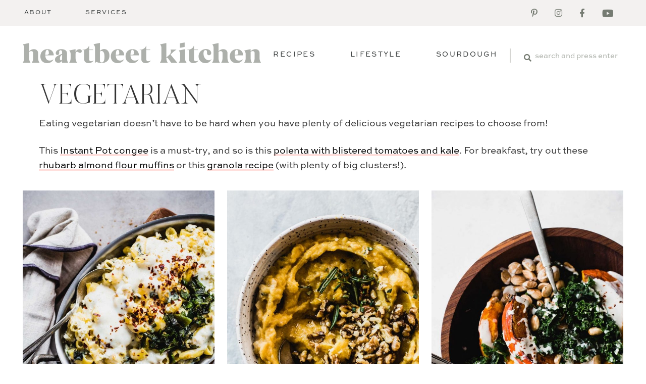

--- FILE ---
content_type: text/html; charset=UTF-8
request_url: https://heartbeetkitchen.com/category/dietary/vegetarian/page/9/
body_size: 44589
content:
<!DOCTYPE html>
<html lang="en-US">
<head ><meta charset="UTF-8" /><script>if(navigator.userAgent.match(/MSIE|Internet Explorer/i)||navigator.userAgent.match(/Trident\/7\..*?rv:11/i)){var href=document.location.href;if(!href.match(/[?&]nowprocket/)){if(href.indexOf("?")==-1){if(href.indexOf("#")==-1){document.location.href=href+"?nowprocket=1"}else{document.location.href=href.replace("#","?nowprocket=1#")}}else{if(href.indexOf("#")==-1){document.location.href=href+"&nowprocket=1"}else{document.location.href=href.replace("#","&nowprocket=1#")}}}}</script><script>(()=>{class RocketLazyLoadScripts{constructor(){this.v="2.0.4",this.userEvents=["keydown","keyup","mousedown","mouseup","mousemove","mouseover","mouseout","touchmove","touchstart","touchend","touchcancel","wheel","click","dblclick","input"],this.attributeEvents=["onblur","onclick","oncontextmenu","ondblclick","onfocus","onmousedown","onmouseenter","onmouseleave","onmousemove","onmouseout","onmouseover","onmouseup","onmousewheel","onscroll","onsubmit"]}async t(){this.i(),this.o(),/iP(ad|hone)/.test(navigator.userAgent)&&this.h(),this.u(),this.l(this),this.m(),this.k(this),this.p(this),this._(),await Promise.all([this.R(),this.L()]),this.lastBreath=Date.now(),this.S(this),this.P(),this.D(),this.O(),this.M(),await this.C(this.delayedScripts.normal),await this.C(this.delayedScripts.defer),await this.C(this.delayedScripts.async),await this.T(),await this.F(),await this.j(),await this.A(),window.dispatchEvent(new Event("rocket-allScriptsLoaded")),this.everythingLoaded=!0,this.lastTouchEnd&&await new Promise(t=>setTimeout(t,500-Date.now()+this.lastTouchEnd)),this.I(),this.H(),this.U(),this.W()}i(){this.CSPIssue=sessionStorage.getItem("rocketCSPIssue"),document.addEventListener("securitypolicyviolation",t=>{this.CSPIssue||"script-src-elem"!==t.violatedDirective||"data"!==t.blockedURI||(this.CSPIssue=!0,sessionStorage.setItem("rocketCSPIssue",!0))},{isRocket:!0})}o(){window.addEventListener("pageshow",t=>{this.persisted=t.persisted,this.realWindowLoadedFired=!0},{isRocket:!0}),window.addEventListener("pagehide",()=>{this.onFirstUserAction=null},{isRocket:!0})}h(){let t;function e(e){t=e}window.addEventListener("touchstart",e,{isRocket:!0}),window.addEventListener("touchend",function i(o){o.changedTouches[0]&&t.changedTouches[0]&&Math.abs(o.changedTouches[0].pageX-t.changedTouches[0].pageX)<10&&Math.abs(o.changedTouches[0].pageY-t.changedTouches[0].pageY)<10&&o.timeStamp-t.timeStamp<200&&(window.removeEventListener("touchstart",e,{isRocket:!0}),window.removeEventListener("touchend",i,{isRocket:!0}),"INPUT"===o.target.tagName&&"text"===o.target.type||(o.target.dispatchEvent(new TouchEvent("touchend",{target:o.target,bubbles:!0})),o.target.dispatchEvent(new MouseEvent("mouseover",{target:o.target,bubbles:!0})),o.target.dispatchEvent(new PointerEvent("click",{target:o.target,bubbles:!0,cancelable:!0,detail:1,clientX:o.changedTouches[0].clientX,clientY:o.changedTouches[0].clientY})),event.preventDefault()))},{isRocket:!0})}q(t){this.userActionTriggered||("mousemove"!==t.type||this.firstMousemoveIgnored?"keyup"===t.type||"mouseover"===t.type||"mouseout"===t.type||(this.userActionTriggered=!0,this.onFirstUserAction&&this.onFirstUserAction()):this.firstMousemoveIgnored=!0),"click"===t.type&&t.preventDefault(),t.stopPropagation(),t.stopImmediatePropagation(),"touchstart"===this.lastEvent&&"touchend"===t.type&&(this.lastTouchEnd=Date.now()),"click"===t.type&&(this.lastTouchEnd=0),this.lastEvent=t.type,t.composedPath&&t.composedPath()[0].getRootNode()instanceof ShadowRoot&&(t.rocketTarget=t.composedPath()[0]),this.savedUserEvents.push(t)}u(){this.savedUserEvents=[],this.userEventHandler=this.q.bind(this),this.userEvents.forEach(t=>window.addEventListener(t,this.userEventHandler,{passive:!1,isRocket:!0})),document.addEventListener("visibilitychange",this.userEventHandler,{isRocket:!0})}U(){this.userEvents.forEach(t=>window.removeEventListener(t,this.userEventHandler,{passive:!1,isRocket:!0})),document.removeEventListener("visibilitychange",this.userEventHandler,{isRocket:!0}),this.savedUserEvents.forEach(t=>{(t.rocketTarget||t.target).dispatchEvent(new window[t.constructor.name](t.type,t))})}m(){const t="return false",e=Array.from(this.attributeEvents,t=>"data-rocket-"+t),i="["+this.attributeEvents.join("],[")+"]",o="[data-rocket-"+this.attributeEvents.join("],[data-rocket-")+"]",s=(e,i,o)=>{o&&o!==t&&(e.setAttribute("data-rocket-"+i,o),e["rocket"+i]=new Function("event",o),e.setAttribute(i,t))};new MutationObserver(t=>{for(const n of t)"attributes"===n.type&&(n.attributeName.startsWith("data-rocket-")||this.everythingLoaded?n.attributeName.startsWith("data-rocket-")&&this.everythingLoaded&&this.N(n.target,n.attributeName.substring(12)):s(n.target,n.attributeName,n.target.getAttribute(n.attributeName))),"childList"===n.type&&n.addedNodes.forEach(t=>{if(t.nodeType===Node.ELEMENT_NODE)if(this.everythingLoaded)for(const i of[t,...t.querySelectorAll(o)])for(const t of i.getAttributeNames())e.includes(t)&&this.N(i,t.substring(12));else for(const e of[t,...t.querySelectorAll(i)])for(const t of e.getAttributeNames())this.attributeEvents.includes(t)&&s(e,t,e.getAttribute(t))})}).observe(document,{subtree:!0,childList:!0,attributeFilter:[...this.attributeEvents,...e]})}I(){this.attributeEvents.forEach(t=>{document.querySelectorAll("[data-rocket-"+t+"]").forEach(e=>{this.N(e,t)})})}N(t,e){const i=t.getAttribute("data-rocket-"+e);i&&(t.setAttribute(e,i),t.removeAttribute("data-rocket-"+e))}k(t){Object.defineProperty(HTMLElement.prototype,"onclick",{get(){return this.rocketonclick||null},set(e){this.rocketonclick=e,this.setAttribute(t.everythingLoaded?"onclick":"data-rocket-onclick","this.rocketonclick(event)")}})}S(t){function e(e,i){let o=e[i];e[i]=null,Object.defineProperty(e,i,{get:()=>o,set(s){t.everythingLoaded?o=s:e["rocket"+i]=o=s}})}e(document,"onreadystatechange"),e(window,"onload"),e(window,"onpageshow");try{Object.defineProperty(document,"readyState",{get:()=>t.rocketReadyState,set(e){t.rocketReadyState=e},configurable:!0}),document.readyState="loading"}catch(t){console.log("WPRocket DJE readyState conflict, bypassing")}}l(t){this.originalAddEventListener=EventTarget.prototype.addEventListener,this.originalRemoveEventListener=EventTarget.prototype.removeEventListener,this.savedEventListeners=[],EventTarget.prototype.addEventListener=function(e,i,o){o&&o.isRocket||!t.B(e,this)&&!t.userEvents.includes(e)||t.B(e,this)&&!t.userActionTriggered||e.startsWith("rocket-")||t.everythingLoaded?t.originalAddEventListener.call(this,e,i,o):(t.savedEventListeners.push({target:this,remove:!1,type:e,func:i,options:o}),"mouseenter"!==e&&"mouseleave"!==e||t.originalAddEventListener.call(this,e,t.savedUserEvents.push,o))},EventTarget.prototype.removeEventListener=function(e,i,o){o&&o.isRocket||!t.B(e,this)&&!t.userEvents.includes(e)||t.B(e,this)&&!t.userActionTriggered||e.startsWith("rocket-")||t.everythingLoaded?t.originalRemoveEventListener.call(this,e,i,o):t.savedEventListeners.push({target:this,remove:!0,type:e,func:i,options:o})}}J(t,e){this.savedEventListeners=this.savedEventListeners.filter(i=>{let o=i.type,s=i.target||window;return e!==o||t!==s||(this.B(o,s)&&(i.type="rocket-"+o),this.$(i),!1)})}H(){EventTarget.prototype.addEventListener=this.originalAddEventListener,EventTarget.prototype.removeEventListener=this.originalRemoveEventListener,this.savedEventListeners.forEach(t=>this.$(t))}$(t){t.remove?this.originalRemoveEventListener.call(t.target,t.type,t.func,t.options):this.originalAddEventListener.call(t.target,t.type,t.func,t.options)}p(t){let e;function i(e){return t.everythingLoaded?e:e.split(" ").map(t=>"load"===t||t.startsWith("load.")?"rocket-jquery-load":t).join(" ")}function o(o){function s(e){const s=o.fn[e];o.fn[e]=o.fn.init.prototype[e]=function(){return this[0]===window&&t.userActionTriggered&&("string"==typeof arguments[0]||arguments[0]instanceof String?arguments[0]=i(arguments[0]):"object"==typeof arguments[0]&&Object.keys(arguments[0]).forEach(t=>{const e=arguments[0][t];delete arguments[0][t],arguments[0][i(t)]=e})),s.apply(this,arguments),this}}if(o&&o.fn&&!t.allJQueries.includes(o)){const e={DOMContentLoaded:[],"rocket-DOMContentLoaded":[]};for(const t in e)document.addEventListener(t,()=>{e[t].forEach(t=>t())},{isRocket:!0});o.fn.ready=o.fn.init.prototype.ready=function(i){function s(){parseInt(o.fn.jquery)>2?setTimeout(()=>i.bind(document)(o)):i.bind(document)(o)}return"function"==typeof i&&(t.realDomReadyFired?!t.userActionTriggered||t.fauxDomReadyFired?s():e["rocket-DOMContentLoaded"].push(s):e.DOMContentLoaded.push(s)),o([])},s("on"),s("one"),s("off"),t.allJQueries.push(o)}e=o}t.allJQueries=[],o(window.jQuery),Object.defineProperty(window,"jQuery",{get:()=>e,set(t){o(t)}})}P(){const t=new Map;document.write=document.writeln=function(e){const i=document.currentScript,o=document.createRange(),s=i.parentElement;let n=t.get(i);void 0===n&&(n=i.nextSibling,t.set(i,n));const c=document.createDocumentFragment();o.setStart(c,0),c.appendChild(o.createContextualFragment(e)),s.insertBefore(c,n)}}async R(){return new Promise(t=>{this.userActionTriggered?t():this.onFirstUserAction=t})}async L(){return new Promise(t=>{document.addEventListener("DOMContentLoaded",()=>{this.realDomReadyFired=!0,t()},{isRocket:!0})})}async j(){return this.realWindowLoadedFired?Promise.resolve():new Promise(t=>{window.addEventListener("load",t,{isRocket:!0})})}M(){this.pendingScripts=[];this.scriptsMutationObserver=new MutationObserver(t=>{for(const e of t)e.addedNodes.forEach(t=>{"SCRIPT"!==t.tagName||t.noModule||t.isWPRocket||this.pendingScripts.push({script:t,promise:new Promise(e=>{const i=()=>{const i=this.pendingScripts.findIndex(e=>e.script===t);i>=0&&this.pendingScripts.splice(i,1),e()};t.addEventListener("load",i,{isRocket:!0}),t.addEventListener("error",i,{isRocket:!0}),setTimeout(i,1e3)})})})}),this.scriptsMutationObserver.observe(document,{childList:!0,subtree:!0})}async F(){await this.X(),this.pendingScripts.length?(await this.pendingScripts[0].promise,await this.F()):this.scriptsMutationObserver.disconnect()}D(){this.delayedScripts={normal:[],async:[],defer:[]},document.querySelectorAll("script[type$=rocketlazyloadscript]").forEach(t=>{t.hasAttribute("data-rocket-src")?t.hasAttribute("async")&&!1!==t.async?this.delayedScripts.async.push(t):t.hasAttribute("defer")&&!1!==t.defer||"module"===t.getAttribute("data-rocket-type")?this.delayedScripts.defer.push(t):this.delayedScripts.normal.push(t):this.delayedScripts.normal.push(t)})}async _(){await this.L();let t=[];document.querySelectorAll("script[type$=rocketlazyloadscript][data-rocket-src]").forEach(e=>{let i=e.getAttribute("data-rocket-src");if(i&&!i.startsWith("data:")){i.startsWith("//")&&(i=location.protocol+i);try{const o=new URL(i).origin;o!==location.origin&&t.push({src:o,crossOrigin:e.crossOrigin||"module"===e.getAttribute("data-rocket-type")})}catch(t){}}}),t=[...new Map(t.map(t=>[JSON.stringify(t),t])).values()],this.Y(t,"preconnect")}async G(t){if(await this.K(),!0!==t.noModule||!("noModule"in HTMLScriptElement.prototype))return new Promise(e=>{let i;function o(){(i||t).setAttribute("data-rocket-status","executed"),e()}try{if(navigator.userAgent.includes("Firefox/")||""===navigator.vendor||this.CSPIssue)i=document.createElement("script"),[...t.attributes].forEach(t=>{let e=t.nodeName;"type"!==e&&("data-rocket-type"===e&&(e="type"),"data-rocket-src"===e&&(e="src"),i.setAttribute(e,t.nodeValue))}),t.text&&(i.text=t.text),t.nonce&&(i.nonce=t.nonce),i.hasAttribute("src")?(i.addEventListener("load",o,{isRocket:!0}),i.addEventListener("error",()=>{i.setAttribute("data-rocket-status","failed-network"),e()},{isRocket:!0}),setTimeout(()=>{i.isConnected||e()},1)):(i.text=t.text,o()),i.isWPRocket=!0,t.parentNode.replaceChild(i,t);else{const i=t.getAttribute("data-rocket-type"),s=t.getAttribute("data-rocket-src");i?(t.type=i,t.removeAttribute("data-rocket-type")):t.removeAttribute("type"),t.addEventListener("load",o,{isRocket:!0}),t.addEventListener("error",i=>{this.CSPIssue&&i.target.src.startsWith("data:")?(console.log("WPRocket: CSP fallback activated"),t.removeAttribute("src"),this.G(t).then(e)):(t.setAttribute("data-rocket-status","failed-network"),e())},{isRocket:!0}),s?(t.fetchPriority="high",t.removeAttribute("data-rocket-src"),t.src=s):t.src="data:text/javascript;base64,"+window.btoa(unescape(encodeURIComponent(t.text)))}}catch(i){t.setAttribute("data-rocket-status","failed-transform"),e()}});t.setAttribute("data-rocket-status","skipped")}async C(t){const e=t.shift();return e?(e.isConnected&&await this.G(e),this.C(t)):Promise.resolve()}O(){this.Y([...this.delayedScripts.normal,...this.delayedScripts.defer,...this.delayedScripts.async],"preload")}Y(t,e){this.trash=this.trash||[];let i=!0;var o=document.createDocumentFragment();t.forEach(t=>{const s=t.getAttribute&&t.getAttribute("data-rocket-src")||t.src;if(s&&!s.startsWith("data:")){const n=document.createElement("link");n.href=s,n.rel=e,"preconnect"!==e&&(n.as="script",n.fetchPriority=i?"high":"low"),t.getAttribute&&"module"===t.getAttribute("data-rocket-type")&&(n.crossOrigin=!0),t.crossOrigin&&(n.crossOrigin=t.crossOrigin),t.integrity&&(n.integrity=t.integrity),t.nonce&&(n.nonce=t.nonce),o.appendChild(n),this.trash.push(n),i=!1}}),document.head.appendChild(o)}W(){this.trash.forEach(t=>t.remove())}async T(){try{document.readyState="interactive"}catch(t){}this.fauxDomReadyFired=!0;try{await this.K(),this.J(document,"readystatechange"),document.dispatchEvent(new Event("rocket-readystatechange")),await this.K(),document.rocketonreadystatechange&&document.rocketonreadystatechange(),await this.K(),this.J(document,"DOMContentLoaded"),document.dispatchEvent(new Event("rocket-DOMContentLoaded")),await this.K(),this.J(window,"DOMContentLoaded"),window.dispatchEvent(new Event("rocket-DOMContentLoaded"))}catch(t){console.error(t)}}async A(){try{document.readyState="complete"}catch(t){}try{await this.K(),this.J(document,"readystatechange"),document.dispatchEvent(new Event("rocket-readystatechange")),await this.K(),document.rocketonreadystatechange&&document.rocketonreadystatechange(),await this.K(),this.J(window,"load"),window.dispatchEvent(new Event("rocket-load")),await this.K(),window.rocketonload&&window.rocketonload(),await this.K(),this.allJQueries.forEach(t=>t(window).trigger("rocket-jquery-load")),await this.K(),this.J(window,"pageshow");const t=new Event("rocket-pageshow");t.persisted=this.persisted,window.dispatchEvent(t),await this.K(),window.rocketonpageshow&&window.rocketonpageshow({persisted:this.persisted})}catch(t){console.error(t)}}async K(){Date.now()-this.lastBreath>45&&(await this.X(),this.lastBreath=Date.now())}async X(){return document.hidden?new Promise(t=>setTimeout(t)):new Promise(t=>requestAnimationFrame(t))}B(t,e){return e===document&&"readystatechange"===t||(e===document&&"DOMContentLoaded"===t||(e===window&&"DOMContentLoaded"===t||(e===window&&"load"===t||e===window&&"pageshow"===t)))}static run(){(new RocketLazyLoadScripts).t()}}RocketLazyLoadScripts.run()})();</script>

<meta name="viewport" content="width=device-width, initial-scale=1" />
<meta name='robots' content='index, follow, max-image-preview:large, max-snippet:-1, max-video-preview:-1' />
	<style></style>
	
	<!-- This site is optimized with the Yoast SEO plugin v26.7 - https://yoast.com/wordpress/plugins/seo/ -->
	<title>Vegetarian Archives &#8226; Page 9 of 16 &#8226; Heartbeet Kitchen</title>
<link data-rocket-prefetch href="https://assets.pinterest.com" rel="dns-prefetch">
<link data-rocket-prefetch href="https://scripts.mediavine.com" rel="dns-prefetch">
<link data-rocket-prefetch href="https://kit.fontawesome.com" rel="dns-prefetch">
<style id="wpr-usedcss">img:is([sizes=auto i],[sizes^="auto," i]){contain-intrinsic-size:3000px 1500px}@font-face{font-family:Butler;src:url('https://heartbeetkitchen.com/foodblog/wp-content/themes/MTT_Custom_2020/fonts/Butler-UltraLight.woff2') format('woff2'),url('https://heartbeetkitchen.com/foodblog/wp-content/themes/MTT_Custom_2020/fonts/Butler-UltraLight.woff') format('woff');font-weight:200;font-style:normal;font-display:swap}@font-face{font-family:ButlerEB;src:url('https://heartbeetkitchen.com/foodblog/wp-content/themes/MTT_Custom_2020/fonts/Butler-ExtraBold.woff2') format('woff2'),url('https://heartbeetkitchen.com/foodblog/wp-content/themes/MTT_Custom_2020/fonts/Butler-ExtraBold.woff') format('woff');font-weight:800;font-style:normal;font-display:swap}@font-face{font-family:Stronger;src:url('https://heartbeetkitchen.com/foodblog/wp-content/themes/MTT_Custom_2020/fonts/Stronger-Regular.woff2') format('woff2'),url('https://heartbeetkitchen.com/foodblog/wp-content/themes/MTT_Custom_2020/fonts/Stronger-Regular.woff') format('woff');font-weight:400;font-style:normal;font-display:swap}@font-face{font-family:ButlerEB-fallback;size-adjust:106%;ascent-override:82.5%;src:local("Georgia");font-display:swap}@font-face{font-family:sweet-sans-pro;font-style:normal;font-weight:400;font-display:swap;src:url('https://heartbeetkitchen.com/foodblog/wp-content/themes/MTT_Custom_2020/fonts/SweetSansProRegular.woff') format('woff')}@font-face{font-family:sweet-sans-pro-fallback;size-adjust:94%;ascent-override:100.0%;src:local("Verdana");font-display:swap}:where(.wp-block-button__link){border-radius:9999px;box-shadow:none;padding:calc(.667em + 2px) calc(1.333em + 2px);text-decoration:none}:root :where(.wp-block-button .wp-block-button__link.is-style-outline),:root :where(.wp-block-button.is-style-outline>.wp-block-button__link){border:2px solid;padding:.667em 1.333em}:root :where(.wp-block-button .wp-block-button__link.is-style-outline:not(.has-text-color)),:root :where(.wp-block-button.is-style-outline>.wp-block-button__link:not(.has-text-color)){color:currentColor}:root :where(.wp-block-button .wp-block-button__link.is-style-outline:not(.has-background)),:root :where(.wp-block-button.is-style-outline>.wp-block-button__link:not(.has-background)){background-color:initial;background-image:none}:where(.wp-block-calendar table:not(.has-background) th){background:#ddd}:where(.wp-block-columns){margin-bottom:1.75em}:where(.wp-block-columns.has-background){padding:1.25em 2.375em}:where(.wp-block-post-comments input[type=submit]){border:none}:where(.wp-block-cover-image:not(.has-text-color)),:where(.wp-block-cover:not(.has-text-color)){color:#fff}:where(.wp-block-cover-image.is-light:not(.has-text-color)),:where(.wp-block-cover.is-light:not(.has-text-color)){color:#000}:root :where(.wp-block-cover h1:not(.has-text-color)),:root :where(.wp-block-cover h2:not(.has-text-color)),:root :where(.wp-block-cover h3:not(.has-text-color)),:root :where(.wp-block-cover h4:not(.has-text-color)),:root :where(.wp-block-cover h5:not(.has-text-color)),:root :where(.wp-block-cover h6:not(.has-text-color)),:root :where(.wp-block-cover p:not(.has-text-color)){color:inherit}:where(.wp-block-file){margin-bottom:1.5em}:where(.wp-block-file__button){border-radius:2em;display:inline-block;padding:.5em 1em}:where(.wp-block-file__button):is(a):active,:where(.wp-block-file__button):is(a):focus,:where(.wp-block-file__button):is(a):hover,:where(.wp-block-file__button):is(a):visited{box-shadow:none;color:#fff;opacity:.85;text-decoration:none}:where(.wp-block-group.wp-block-group-is-layout-constrained){position:relative}:root :where(.wp-block-image.is-style-rounded img,.wp-block-image .is-style-rounded img){border-radius:9999px}:where(.wp-block-latest-comments:not([style*=line-height] .wp-block-latest-comments__comment)){line-height:1.1}:where(.wp-block-latest-comments:not([style*=line-height] .wp-block-latest-comments__comment-excerpt p)){line-height:1.8}:root :where(.wp-block-latest-posts.is-grid){padding:0}:root :where(.wp-block-latest-posts.wp-block-latest-posts__list){padding-left:0}ol,ul{box-sizing:border-box}:root :where(.wp-block-list.has-background){padding:1.25em 2.375em}:where(.wp-block-navigation.has-background .wp-block-navigation-item a:not(.wp-element-button)),:where(.wp-block-navigation.has-background .wp-block-navigation-submenu a:not(.wp-element-button)){padding:.5em 1em}:where(.wp-block-navigation .wp-block-navigation__submenu-container .wp-block-navigation-item a:not(.wp-element-button)),:where(.wp-block-navigation .wp-block-navigation__submenu-container .wp-block-navigation-submenu a:not(.wp-element-button)),:where(.wp-block-navigation .wp-block-navigation__submenu-container .wp-block-navigation-submenu button.wp-block-navigation-item__content),:where(.wp-block-navigation .wp-block-navigation__submenu-container .wp-block-pages-list__item button.wp-block-navigation-item__content){padding:.5em 1em}:root :where(p.has-background){padding:1.25em 2.375em}:where(p.has-text-color:not(.has-link-color)) a{color:inherit}:where(.wp-block-post-comments-form) input:not([type=submit]),:where(.wp-block-post-comments-form) textarea{border:1px solid #949494;font-family:inherit;font-size:1em}:where(.wp-block-post-comments-form) input:where(:not([type=submit]):not([type=checkbox])),:where(.wp-block-post-comments-form) textarea{padding:calc(.667em + 2px)}:where(.wp-block-post-excerpt){box-sizing:border-box;margin-bottom:var(--wp--style--block-gap);margin-top:var(--wp--style--block-gap)}:where(.wp-block-preformatted.has-background){padding:1.25em 2.375em}.wp-block-post-template{box-sizing:border-box;list-style:none;margin-bottom:0;margin-top:0;max-width:100%;padding:0}:where(.wp-block-search__button){border:1px solid #ccc;padding:6px 10px}.wp-block-search__inside-wrapper{display:flex;flex:auto;flex-wrap:nowrap;max-width:100%}:where(.wp-block-search__input){font-family:inherit;font-size:inherit;font-style:inherit;font-weight:inherit;letter-spacing:inherit;line-height:inherit;text-transform:inherit}:where(.wp-block-search__button-inside .wp-block-search__inside-wrapper){border:1px solid #949494;box-sizing:border-box;padding:4px}:where(.wp-block-search__button-inside .wp-block-search__inside-wrapper) .wp-block-search__input{border:none;border-radius:0;padding:0 4px}:where(.wp-block-search__button-inside .wp-block-search__inside-wrapper) .wp-block-search__input:focus{outline:0}:where(.wp-block-search__button-inside .wp-block-search__inside-wrapper) :where(.wp-block-search__button){padding:4px 8px}:root :where(.wp-block-separator.is-style-dots){height:auto;line-height:1;text-align:center}:root :where(.wp-block-separator.is-style-dots):before{color:currentColor;content:"···";font-family:serif;font-size:1.5em;letter-spacing:2em;padding-left:2em}:root :where(.wp-block-site-logo.is-style-rounded){border-radius:9999px}:where(.wp-block-social-links:not(.is-style-logos-only)) .wp-social-link{background-color:#f0f0f0;color:#444}:where(.wp-block-social-links:not(.is-style-logos-only)) .wp-social-link-amazon{background-color:#f90;color:#fff}:where(.wp-block-social-links:not(.is-style-logos-only)) .wp-social-link-bandcamp{background-color:#1ea0c3;color:#fff}:where(.wp-block-social-links:not(.is-style-logos-only)) .wp-social-link-behance{background-color:#0757fe;color:#fff}:where(.wp-block-social-links:not(.is-style-logos-only)) .wp-social-link-bluesky{background-color:#0a7aff;color:#fff}:where(.wp-block-social-links:not(.is-style-logos-only)) .wp-social-link-codepen{background-color:#1e1f26;color:#fff}:where(.wp-block-social-links:not(.is-style-logos-only)) .wp-social-link-deviantart{background-color:#02e49b;color:#fff}:where(.wp-block-social-links:not(.is-style-logos-only)) .wp-social-link-discord{background-color:#5865f2;color:#fff}:where(.wp-block-social-links:not(.is-style-logos-only)) .wp-social-link-dribbble{background-color:#e94c89;color:#fff}:where(.wp-block-social-links:not(.is-style-logos-only)) .wp-social-link-dropbox{background-color:#4280ff;color:#fff}:where(.wp-block-social-links:not(.is-style-logos-only)) .wp-social-link-etsy{background-color:#f45800;color:#fff}:where(.wp-block-social-links:not(.is-style-logos-only)) .wp-social-link-facebook{background-color:#0866ff;color:#fff}:where(.wp-block-social-links:not(.is-style-logos-only)) .wp-social-link-fivehundredpx{background-color:#000;color:#fff}:where(.wp-block-social-links:not(.is-style-logos-only)) .wp-social-link-flickr{background-color:#0461dd;color:#fff}:where(.wp-block-social-links:not(.is-style-logos-only)) .wp-social-link-foursquare{background-color:#e65678;color:#fff}:where(.wp-block-social-links:not(.is-style-logos-only)) .wp-social-link-github{background-color:#24292d;color:#fff}:where(.wp-block-social-links:not(.is-style-logos-only)) .wp-social-link-goodreads{background-color:#eceadd;color:#382110}:where(.wp-block-social-links:not(.is-style-logos-only)) .wp-social-link-google{background-color:#ea4434;color:#fff}:where(.wp-block-social-links:not(.is-style-logos-only)) .wp-social-link-gravatar{background-color:#1d4fc4;color:#fff}:where(.wp-block-social-links:not(.is-style-logos-only)) .wp-social-link-instagram{background-color:#f00075;color:#fff}:where(.wp-block-social-links:not(.is-style-logos-only)) .wp-social-link-lastfm{background-color:#e21b24;color:#fff}:where(.wp-block-social-links:not(.is-style-logos-only)) .wp-social-link-linkedin{background-color:#0d66c2;color:#fff}:where(.wp-block-social-links:not(.is-style-logos-only)) .wp-social-link-mastodon{background-color:#3288d4;color:#fff}:where(.wp-block-social-links:not(.is-style-logos-only)) .wp-social-link-medium{background-color:#000;color:#fff}:where(.wp-block-social-links:not(.is-style-logos-only)) .wp-social-link-meetup{background-color:#f6405f;color:#fff}:where(.wp-block-social-links:not(.is-style-logos-only)) .wp-social-link-patreon{background-color:#000;color:#fff}:where(.wp-block-social-links:not(.is-style-logos-only)) .wp-social-link-pinterest{background-color:#e60122;color:#fff}:where(.wp-block-social-links:not(.is-style-logos-only)) .wp-social-link-pocket{background-color:#ef4155;color:#fff}:where(.wp-block-social-links:not(.is-style-logos-only)) .wp-social-link-reddit{background-color:#ff4500;color:#fff}:where(.wp-block-social-links:not(.is-style-logos-only)) .wp-social-link-skype{background-color:#0478d7;color:#fff}:where(.wp-block-social-links:not(.is-style-logos-only)) .wp-social-link-snapchat{background-color:#fefc00;color:#fff;stroke:#000}:where(.wp-block-social-links:not(.is-style-logos-only)) .wp-social-link-soundcloud{background-color:#ff5600;color:#fff}:where(.wp-block-social-links:not(.is-style-logos-only)) .wp-social-link-spotify{background-color:#1bd760;color:#fff}:where(.wp-block-social-links:not(.is-style-logos-only)) .wp-social-link-telegram{background-color:#2aabee;color:#fff}:where(.wp-block-social-links:not(.is-style-logos-only)) .wp-social-link-threads{background-color:#000;color:#fff}:where(.wp-block-social-links:not(.is-style-logos-only)) .wp-social-link-tiktok{background-color:#000;color:#fff}:where(.wp-block-social-links:not(.is-style-logos-only)) .wp-social-link-tumblr{background-color:#011835;color:#fff}:where(.wp-block-social-links:not(.is-style-logos-only)) .wp-social-link-twitch{background-color:#6440a4;color:#fff}:where(.wp-block-social-links:not(.is-style-logos-only)) .wp-social-link-twitter{background-color:#1da1f2;color:#fff}:where(.wp-block-social-links:not(.is-style-logos-only)) .wp-social-link-vimeo{background-color:#1eb7ea;color:#fff}:where(.wp-block-social-links:not(.is-style-logos-only)) .wp-social-link-vk{background-color:#4680c2;color:#fff}:where(.wp-block-social-links:not(.is-style-logos-only)) .wp-social-link-wordpress{background-color:#3499cd;color:#fff}:where(.wp-block-social-links:not(.is-style-logos-only)) .wp-social-link-whatsapp{background-color:#25d366;color:#fff}:where(.wp-block-social-links:not(.is-style-logos-only)) .wp-social-link-x{background-color:#000;color:#fff}:where(.wp-block-social-links:not(.is-style-logos-only)) .wp-social-link-yelp{background-color:#d32422;color:#fff}:where(.wp-block-social-links:not(.is-style-logos-only)) .wp-social-link-youtube{background-color:red;color:#fff}:where(.wp-block-social-links.is-style-logos-only) .wp-social-link{background:0 0}:where(.wp-block-social-links.is-style-logos-only) .wp-social-link svg{height:1.25em;width:1.25em}:where(.wp-block-social-links.is-style-logos-only) .wp-social-link-amazon{color:#f90}:where(.wp-block-social-links.is-style-logos-only) .wp-social-link-bandcamp{color:#1ea0c3}:where(.wp-block-social-links.is-style-logos-only) .wp-social-link-behance{color:#0757fe}:where(.wp-block-social-links.is-style-logos-only) .wp-social-link-bluesky{color:#0a7aff}:where(.wp-block-social-links.is-style-logos-only) .wp-social-link-codepen{color:#1e1f26}:where(.wp-block-social-links.is-style-logos-only) .wp-social-link-deviantart{color:#02e49b}:where(.wp-block-social-links.is-style-logos-only) .wp-social-link-discord{color:#5865f2}:where(.wp-block-social-links.is-style-logos-only) .wp-social-link-dribbble{color:#e94c89}:where(.wp-block-social-links.is-style-logos-only) .wp-social-link-dropbox{color:#4280ff}:where(.wp-block-social-links.is-style-logos-only) .wp-social-link-etsy{color:#f45800}:where(.wp-block-social-links.is-style-logos-only) .wp-social-link-facebook{color:#0866ff}:where(.wp-block-social-links.is-style-logos-only) .wp-social-link-fivehundredpx{color:#000}:where(.wp-block-social-links.is-style-logos-only) .wp-social-link-flickr{color:#0461dd}:where(.wp-block-social-links.is-style-logos-only) .wp-social-link-foursquare{color:#e65678}:where(.wp-block-social-links.is-style-logos-only) .wp-social-link-github{color:#24292d}:where(.wp-block-social-links.is-style-logos-only) .wp-social-link-goodreads{color:#382110}:where(.wp-block-social-links.is-style-logos-only) .wp-social-link-google{color:#ea4434}:where(.wp-block-social-links.is-style-logos-only) .wp-social-link-gravatar{color:#1d4fc4}:where(.wp-block-social-links.is-style-logos-only) .wp-social-link-instagram{color:#f00075}:where(.wp-block-social-links.is-style-logos-only) .wp-social-link-lastfm{color:#e21b24}:where(.wp-block-social-links.is-style-logos-only) .wp-social-link-linkedin{color:#0d66c2}:where(.wp-block-social-links.is-style-logos-only) .wp-social-link-mastodon{color:#3288d4}:where(.wp-block-social-links.is-style-logos-only) .wp-social-link-medium{color:#000}:where(.wp-block-social-links.is-style-logos-only) .wp-social-link-meetup{color:#f6405f}:where(.wp-block-social-links.is-style-logos-only) .wp-social-link-patreon{color:#000}:where(.wp-block-social-links.is-style-logos-only) .wp-social-link-pinterest{color:#e60122}:where(.wp-block-social-links.is-style-logos-only) .wp-social-link-pocket{color:#ef4155}:where(.wp-block-social-links.is-style-logos-only) .wp-social-link-reddit{color:#ff4500}:where(.wp-block-social-links.is-style-logos-only) .wp-social-link-skype{color:#0478d7}:where(.wp-block-social-links.is-style-logos-only) .wp-social-link-snapchat{color:#fff;stroke:#000}:where(.wp-block-social-links.is-style-logos-only) .wp-social-link-soundcloud{color:#ff5600}:where(.wp-block-social-links.is-style-logos-only) .wp-social-link-spotify{color:#1bd760}:where(.wp-block-social-links.is-style-logos-only) .wp-social-link-telegram{color:#2aabee}:where(.wp-block-social-links.is-style-logos-only) .wp-social-link-threads{color:#000}:where(.wp-block-social-links.is-style-logos-only) .wp-social-link-tiktok{color:#000}:where(.wp-block-social-links.is-style-logos-only) .wp-social-link-tumblr{color:#011835}:where(.wp-block-social-links.is-style-logos-only) .wp-social-link-twitch{color:#6440a4}:where(.wp-block-social-links.is-style-logos-only) .wp-social-link-twitter{color:#1da1f2}:where(.wp-block-social-links.is-style-logos-only) .wp-social-link-vimeo{color:#1eb7ea}:where(.wp-block-social-links.is-style-logos-only) .wp-social-link-vk{color:#4680c2}:where(.wp-block-social-links.is-style-logos-only) .wp-social-link-whatsapp{color:#25d366}:where(.wp-block-social-links.is-style-logos-only) .wp-social-link-wordpress{color:#3499cd}:where(.wp-block-social-links.is-style-logos-only) .wp-social-link-x{color:#000}:where(.wp-block-social-links.is-style-logos-only) .wp-social-link-yelp{color:#d32422}:where(.wp-block-social-links.is-style-logos-only) .wp-social-link-youtube{color:red}:root :where(.wp-block-social-links .wp-social-link a){padding:.25em}:root :where(.wp-block-social-links.is-style-logos-only .wp-social-link a){padding:0}:root :where(.wp-block-social-links.is-style-pill-shape .wp-social-link a){padding-left:.6666666667em;padding-right:.6666666667em}:root :where(.wp-block-tag-cloud.is-style-outline){display:flex;flex-wrap:wrap;gap:1ch}:root :where(.wp-block-tag-cloud.is-style-outline a){border:1px solid;font-size:unset!important;margin-right:0;padding:1ch 2ch;text-decoration:none!important}:root :where(.wp-block-table-of-contents){box-sizing:border-box}:where(.wp-block-term-description){box-sizing:border-box;margin-bottom:var(--wp--style--block-gap);margin-top:var(--wp--style--block-gap)}:where(pre.wp-block-verse){font-family:inherit}:root{--wp--preset--font-size--normal:16px;--wp--preset--font-size--huge:42px}html :where(.has-border-color){border-style:solid}html :where([style*=border-top-color]){border-top-style:solid}html :where([style*=border-right-color]){border-right-style:solid}html :where([style*=border-bottom-color]){border-bottom-style:solid}html :where([style*=border-left-color]){border-left-style:solid}html :where([style*=border-width]){border-style:solid}html :where([style*=border-top-width]){border-top-style:solid}html :where([style*=border-right-width]){border-right-style:solid}html :where([style*=border-bottom-width]){border-bottom-style:solid}html :where([style*=border-left-width]){border-left-style:solid}html :where(img[class*=wp-image-]){height:auto;max-width:100%}:where(figure){margin:0 0 1em}html :where(.is-position-sticky){--wp-admin--admin-bar--position-offset:var(--wp-admin--admin-bar--height,0px)}@media screen and (max-width:600px){html :where(.is-position-sticky){--wp-admin--admin-bar--position-offset:0px}}:root{--comment-rating-star-color:#343434}:root{--wprm-popup-font-size:16px;--wprm-popup-background:#fff;--wprm-popup-title:#000;--wprm-popup-content:#444;--wprm-popup-button-background:#5a822b;--wprm-popup-button-text:#fff}.wprm-recipe-container{outline:0}.wprm-recipe{overflow:hidden;zoom:1;clear:both;text-align:left}.wprm-recipe *{box-sizing:border-box}.wprm-recipe ol,.wprm-recipe ul{-webkit-margin-before:0;-webkit-margin-after:0;-webkit-padding-start:0;margin:0;padding:0}.wprm-recipe li{font-size:1em;margin:0 0 0 32px;padding:0}.wprm-recipe p{font-size:1em;margin:0;padding:0}.wprm-recipe li{list-style-position:outside}.wprm-recipe li:before{display:none}.wprm-recipe h1,.wprm-recipe h2,.wprm-recipe h3,.wprm-recipe h4,.wprm-recipe h5,.wprm-recipe h6{clear:none;font-variant:normal;letter-spacing:normal;margin:0;padding:0;text-transform:none}body:not(.wprm-print) .wprm-recipe p:first-letter{color:inherit;font-family:inherit;font-size:inherit;line-height:inherit;margin:inherit;padding:inherit}:root{--wprm-list-checkbox-size:18px;--wprm-list-checkbox-left-position:0px;--wprm-list-checkbox-top-position:0px;--wprm-list-checkbox-background:#fff;--wprm-list-checkbox-borderwidth:1px;--wprm-list-checkbox-border-style:solid;--wprm-list-checkbox-border-color:inherit;--wprm-list-checkbox-border-radius:0px;--wprm-list-checkbox-check-width:2px;--wprm-list-checkbox-check-color:inherit}.no-js .wprm-private-notes-container,.no-js .wprm-recipe-private-notes-header{display:none}#cookie-notice{position:fixed;min-width:100%;height:auto;z-index:100000;font-size:13px;letter-spacing:0;line-height:20px;left:0;text-align:center;font-weight:400;font-family:-apple-system,BlinkMacSystemFont,Arial,Roboto,"Helvetica Neue",sans-serif}#cookie-notice,#cookie-notice *{-webkit-box-sizing:border-box;-moz-box-sizing:border-box;box-sizing:border-box}#cookie-notice.cn-animated{-webkit-animation-duration:.5s!important;animation-duration:.5s!important;-webkit-animation-fill-mode:both;animation-fill-mode:both}#cookie-notice .cookie-notice-container{display:block}#cookie-notice.cookie-notice-hidden .cookie-notice-container{display:none}.cn-position-top{top:0}.cookie-notice-container{padding:15px 30px;text-align:center;width:100%;z-index:2}.cn-close-icon{position:absolute;right:15px;top:50%;margin:-10px 0 0;width:15px;height:15px;opacity:.5;padding:10px;border:none;outline:0;background:0 0;box-shadow:none;cursor:pointer}.cn-close-icon:focus,.cn-close-icon:focus-visible{outline:currentColor solid 2px;outline-offset:3px}.cn-close-icon:hover{opacity:1}.cn-close-icon:after,.cn-close-icon:before{position:absolute;content:' ';height:15px;width:2px;top:3px;background-color:grey}.cn-close-icon:before{transform:rotate(45deg)}.cn-close-icon:after{transform:rotate(-45deg)}#cookie-notice .cn-revoke-cookie{margin:0}#cookie-notice .cn-button{margin:0 0 0 10px;display:inline-block}#cookie-notice .cn-button:not(.cn-button-custom){font-family:-apple-system,BlinkMacSystemFont,Arial,Roboto,"Helvetica Neue",sans-serif;font-weight:400;font-size:13px;letter-spacing:.25px;line-height:20px;margin:0 0 0 10px;text-align:center;text-transform:none;display:inline-block;cursor:pointer;touch-action:manipulation;white-space:nowrap;outline:0;box-shadow:none;text-shadow:none;border:none;-webkit-border-radius:3px;-moz-border-radius:3px;border-radius:3px;text-decoration:none;padding:8.5px 10px;line-height:1;color:inherit}.cn-text-container{margin:0 0 6px}.cn-buttons-container,.cn-text-container{display:inline-block}#cookie-notice.cookie-notice-visible.cn-effect-fade,#cookie-notice.cookie-revoke-visible.cn-effect-fade{-webkit-animation-name:fadeIn;animation-name:fadeIn}#cookie-notice.cn-effect-fade{-webkit-animation-name:fadeOut;animation-name:fadeOut}@-webkit-keyframes fadeIn{from{opacity:0}to{opacity:1}}@keyframes fadeIn{from{opacity:0}to{opacity:1}}@-webkit-keyframes fadeOut{from{opacity:1}to{opacity:0}}@keyframes fadeOut{from{opacity:1}to{opacity:0}}@media all and (max-width:900px){.cookie-notice-container #cn-notice-text{display:block}.cookie-notice-container #cn-notice-buttons{display:block}#cookie-notice .cn-button{margin:0 5px 5px}}@media all and (max-width:480px){.cookie-notice-container{padding:15px 25px}}html{font-family:sans-serif;-ms-text-size-adjust:100%;-webkit-text-size-adjust:100%}body{margin:0}article,aside,details,figcaption,figure,footer,header,hgroup,main,nav,section,summary{display:block}audio,canvas,progress,video{display:inline-block;vertical-align:baseline}audio:not([controls]){display:none;height:0}[hidden],template{display:none}a{background:0 0}a:active,a:hover{outline:0}abbr[title]{border-bottom:1px dotted}strong{font-weight:500}dfn{font-style:italic}h1{font-size:13px;margin:.67em 0}mark{background:#ff0;color:#000}small{font-size:80%}sub,sup{font-size:75%;line-height:0;position:relative;vertical-align:baseline}sup{top:-.5em}sub{bottom:-.25em}img{border:0}svg:not(:root){overflow:hidden}figure{margin:1em 40px}hr{-moz-box-sizing:content-box;box-sizing:content-box;height:0}pre{overflow:auto}code,kbd,pre,samp{font-family:monospace,monospace;font-size:1em}button,input,optgroup,select,textarea{color:inherit;font:inherit;margin:0}button{overflow:visible}button,select{text-transform:none}button,html input[type=button],input[type=submit]{-webkit-appearance:button;cursor:pointer}button[disabled],html input[disabled]{cursor:default}button::-moz-focus-inner,input::-moz-focus-inner{border:0;padding:0}input{line-height:normal}input[type=checkbox],input[type=radio]{box-sizing:border-box;padding:0}input[type=number]::-webkit-inner-spin-button,input[type=number]::-webkit-outer-spin-button{height:auto}input[type=search]{-webkit-appearance:textfield;-moz-box-sizing:content-box;-webkit-box-sizing:content-box;box-sizing:content-box}input[type=search]::-webkit-search-cancel-button,input[type=search]::-webkit-search-decoration{-webkit-appearance:none}fieldset{border:1px solid silver;margin:0 2px;padding:.35em .625em .75em}legend{border:0;padding:0}textarea{overflow:auto}optgroup{font-weight:700}table{border-collapse:collapse;border-spacing:0}td,th{padding:0}*,input[type=search]{-webkit-box-sizing:border-box;-moz-box-sizing:border-box;box-sizing:border-box}.entry:before,.footer-widgets:before,.nav-primary:before,.pagination:before,.site-container:before,.site-footer:before,.site-header:before,.site-inner:before,.wrap:before{content:" ";display:table}.entry:after,.footer-widgets:after,.nav-primary:after,.pagination:after,.site-container:after,.site-footer:after,.site-header:after,.site-inner:after,.wrap:after{clear:both;content:" ";display:table}html{height:100%;font-size:18px}body{color:#000;font-family:sweet-sans-pro,sweet-sans-pro-fallback,Verdana,sans-serif;font-size:14px;line-height:1.2em;-webkit-font-smoothing:antialiased}.button,a,button,input:focus,input[type=button],input[type=submit],textarea:focus{border:0}::-moz-selection{background-color:#000;color:#fff}::selection{background-color:#000;color:#fff}a{font-family:sweet-sans-pro,sweet-sans-pro-fallback,sans-serif;color:#000;text-decoration:none}table{border:none}a:hover{color:#333;text-decoration:none}p{margin:0 0 25px;padding:0;font-size:19px;line-height:29px;color:#353535;letter-spacing:0}ol,ul{margin:0;padding:0}li{list-style-type:none}strong{font-weight:700}blockquote,cite,em,i{font-style:italic}blockquote{font-size:17px;text-transform:uppercase;color:#000;text-align:left;line-height:28px;letter-spacing:0;font-style:normal;margin:0 auto;border-top:2px solid #000;border-bottom:2px solid #000;padding:22px 0}blockquote p{margin-bottom:0}iframe,img,object,video{max-width:100%}img{height:auto;margin:0 auto}.site-container{margin:0 auto;width:100%;overflow-y:hidden}.site-inner{clear:both;width:100%;margin:0 auto;position:relative;margin-top:160px;z-index:1}.content{width:100%;float:none}.wrap{margin:0 auto;position:relative}.top-bar{width:100%;height:51px;background:#f3f1f0}.top-bar .inner{max-width:1185px;margin:0 auto;display:flex;justify-content:space-between;padding-right:4px}.top-bar .inner #menu-top a{color:#323636;font-size:12px;text-transform:uppercase;letter-spacing:.11rem}.top-bar .inner #menu-top{display:flex}.top-bar .inner #menu-top li{margin:16px 66px 0 0}.top-bar .inner .right ul{display:flex;justify-content:flex-end;margin-right:13px}.top-bar .inner .right ul li a{color:#757b72;font-size:17px}.top-bar .inner .right ul li a:hover{color:#956e44}.top-bar .inner .right ul li{margin:17px 0 0 34px}.top-bar .inner .right ul li:last-child a{font-size:20px}.the-header{background:#fff;width:100%;height:110px}.the-header .inner{max-width:1190px;margin:0 auto;display:flex;justify-content:space-between}.the-header .inner .left{width:472px;margin:0;padding-top:33px}.the-header .inner .right{display:flex;justify-content:flex-end;padding-top:45px}.the-header .inner .right .menusearch-area{display:flex;width:225px;height:28px;border-left:3px solid #d5d5d2;padding:6px 6px 0 25px;margin:0 0 0 25px}.the-header .inner .right .menusearch-area i{color:#757b72;font-weight:600;margin:5px 0 0;font-size:15px}.the-header .inner .right .menusearch-area input{padding:0 0 0 5px;font-size:15px;line-height:1;color:#333;border:none}.the-header .inner .right .menusearch-area input::-webkit-input-placeholder{color:#adb1aa}.the-header .inner .right .menusearch-area input:-ms-input-placeholder{color:#adb1aa}.the-header .inner .right .menusearch-area input::placeholder{color:#adb1aa}.the-header .inner .right #menu-main a{color:#323636;font-size:14px;text-transform:uppercase;letter-spacing:.13rem}.the-header .inner .right #menu-main a:hover,.top-bar .inner #menu-top a:hover{color:#956e44;opacity:1}.the-header .inner .right #menu-main{display:flex}.the-header .inner .right #menu-main li{position:relative;margin:0 0 0 69px;padding:4px 0 0}.the-header .inner .right #menu-main li:first-child{margin:0}.the-header .inner .right #menu-main li .sub-menu{position:absolute;display:none;text-align:center;width:200px;background:#f2e4d4;padding:15px 0;line-height:1.5;left:-55px}.the-header .inner .right #menu-main .sub-menu li{margin:0}.the-header .inner .right #menu-main li:hover>.sub-menu{display:block}nav.nav-primary{display:none}.site-header{height:173px;position:fixed;width:100%;top:0;left:0;z-index:999;transition:all .4s ease-in-out}.site-header.scrolling{transform:translateY(-173px)}h1{font-family:Butler;font-weight:100}h2{font-family:Butler;font-weight:100;color:#353535;font-size:61px;text-transform:uppercase;letter-spacing:.05rem}h3{font-family:ButlerEB;font-weight:800;color:#353535;font-size:29px;line-height:34px;letter-spacing:.05rem}h4{font-family:Stronger;font-weight:100;color:#353535;font-size:90px}h5{font-family:'Open Sans'}.post-list-one,.post-list-two{display:none}.post-list-one.active{display:block}.post-list-two.active{display:block}.latest-wrap h2{text-align:center;margin:65px auto 46px;letter-spacing:0}.latest-wrap .cat-sorting{display:flex;justify-content:space-between;width:100%;margin-bottom:30px}.latest-wrap .cat-sorting li{width:24%;background:#fff;text-align:center;padding:13px 0;text-transform:uppercase;color:#956e44;letter-spacing:.09rem;transition:opacity .5s}.latest-wrap .cat-sorting li:hover{background-color:#ffdad7;opacity:1;cursor:pointer}.latest-wrap .cat-sorting li.active{background-color:#ffdad7}.option-buttons li{display:none;border-top:5px solid rgba(255,255,255,.35);border-bottom:5px solid rgba(255,255,255,.35);padding:17px}.option-buttons li button{letter-spacing:.12rem}.option-buttons li button:hover{color:#956e44}.option-buttons li.active{display:block;width:100%;margin:-8px 0 0}.option-buttons li button{margin:0 auto;background:0 0;color:#353535;width:100%}.background{max-width:1138px;margin:19px auto;display:flex;justify-content:space-between}.background h2{letter-spacing:0}.the-footer .footer-icon{display:none}.start{max-width:1140px;margin:54px auto;display:flex;justify-content:space-between}.start .left{width:25.3%;text-align:center}.start .left h4{margin:32px 0 80px}.start .left h3{font-size:25px;line-height:32px;letter-spacing:0;margin:28px 0 22px;padding:0 10px}.start .left button{margin:0 auto;letter-spacing:.12rem;padding:13px 21px}.start .left button:hover{opacity:1;background-color:#ffdfdc}.start .right{width:70%}.start .left .hero-image{width:201px;height:272px;background-size:cover;background-position:center;margin:0 auto}.start .right .hero-image{width:417px;height:561px;background-size:cover;background-position:center}.start .right .text{width:42.5%}.start .right .text h3{margin:70px 0 18px;letter-spacing:.02rem}.start .right .post{display:flex;justify-content:space-between}.start .right button{background:#fff;letter-spacing:.1rem;padding:14px 24px}.start .right button:hover{opacity:1;background-color:#ffdfdc}.latest-wrap{max-width:1190px;margin:0 auto}.latest-wrap h2{text-align:center}.latest-wrap ul{display:flex;justify-content:space-between;flex-wrap:wrap;margin:49px 0 0}.latest-wrap ul li{width:380px;text-align:center}.latest-wrap ul li h3{margin:21px 0 41px}.latest-wrap ul li #hero-image{width:100%;height:513px;background-size:cover;background-position:center}.arch-topper{max-width:1140px;margin:0 auto}.arch-topper h3{font-family:Butler;font-weight:100;color:#353535;text-transform:uppercase;font-size:55px;margin:16px 0 20px 7px;letter-spacing:0;text-align:left}.arch-topper .desc{font-size:19px;line-height:28px;color:#353535;margin-bottom:35px;margin-left:7px}.archive-wrap{max-width:1190px;margin:0 auto;display:flex;flex-wrap:wrap;justify-content:space-between}.archive-wrap article{width:380px;text-align:center}.archive-wrap article #hero-image{width:100%;height:513px;background-size:cover;background-position:center}.archive-wrap article h3{margin:21px 0 41px}#ajax-load-more{width:100%}.alm-btn-wrap .alm-load-more-btn{border-bottom:5px solid rgba(168,172,165,.3)!important;border-top:5px solid rgba(168,172,165,.3)!important;display:block!important;text-align:center!important;margin:0 auto 61px!important;color:#353535!important;font-size:14px!important;text-transform:uppercase!important;letter-spacing:.14rem!important;padding:27px 0!important;background:0 0!important;border-radius:0!important;width:100%!important;box-shadow:0 1px 1px transparent!important;height:inherit!important}.recipe-list{max-width:1190px;margin:8px auto 0;display:flex;justify-content:space-between}.recipe-list .left{width:298px;border-right:5px solid rgba(168,172,165,.3)}.searchandfilter ul li li{padding:5px 0;margin-bottom:6px}.recipe-list .left input[type=checkbox],.recipe-list .left input[type=radio]{-webkit-appearance:none;width:17px;height:17px;background:#f3f1f0;border:none;margin:0 8px -4px 0;position:relative}.recipe-list .left input[type=checkbox]:checked,.recipe-list .left input[type=radio]:checked{background-image:url(https://heartbeetkitchen.com/foodblog/wp-content/themes/MTT_Custom_2020/images/checkmark@2x.png);background-size:11px;background-repeat:no-repeat;background-position:center}.recipe-list .left .searchandfilter h4{margin:0;padding:0;font-family:ButlerEB;font-weight:800;color:#353535;font-size:23px;line-height:34px;letter-spacing:0;margin-bottom:5px;border-top:5px solid rgba(168,172,165,.3);width:89%;padding:17px 0 0 11px;margin-left:-3px}.recipe-list .left .searchandfilter ul li ul li ul{margin-left:0}.searchandfilter ul>li>ul:not(.children){padding-left:0}.mod-date{color:#353535;font-size:13px;text-transform:capitalize;letter-spacing:.02rem}.full-post figure{margin:20px 0}.full-post h1{font-size:40px;line-height:46px;font-weight:100;margin:20px 0 10px;color:#353535}.full-post h1 strong{font-family:ButlerEB}.full-post ol a,.full-post p a,.full-post ul a{border-bottom:1px solid #ffdfdc;box-shadow:inset 0 -3px 0 #ffdfdc;transition:opacity,box-shadow .3s}.full-post ol a:hover,.full-post p a:hover,.full-post ul a:hover{box-shadow:inset 0 -15px 0 #ffdfdc;opacity:1}.full-post p{color:#353535;font-size:19px;line-height:29px}.full-post ul{color:#353535;font-size:19px;line-height:29px;padding-left:25px;margin-bottom:20px}.full-post ol{color:#353535;font-size:19px;line-height:29px;padding-left:25px;margin:20px 0}.full-post ul li{list-style-type:disc}.full-post ol li{list-style-type:decimal}.full-post h2{font-size:29px;line-height:32px;margin:20px auto;text-transform:inherit;font-family:ButlerEB}.full-post h3{font-size:29px;line-height:32px;margin:20px auto;text-transform:inherit;font-weight:100;font-family:Butler}.full-post h4{color:#353535;font-size:70px;font-weight:100;margin:50px 0;line-height:1em}.pagination:after,.pagination:before{display:none}.the-footer{background:#a8aca5;padding:10px 0;position:relative}.the-footer:before{content:"";display:block;width:100%;height:460px;background-color:#fff;position:absolute;transform:skewY(-9.5deg);z-index:0;top:-256px}.the-footer .flex{max-width:1174px;margin:0 auto 37px;display:flex;justify-content:space-between}.the-footer .flex .right h4 a{font-family:Stronger;font-weight:100;color:#353535;font-size:90px}.the-footer .flex .right h4{margin:111px 59px 108px 0}.the-footer .flex .left .icon{width:110px}.the-footer .flex .left{display:flex;justify-content:space-between;width:71%;padding-top:72px;overflow:hidden;position:relative;padding-right:10%}.the-footer .flex .left .hidden-creds{background:#a8aca5;width:82%;position:absolute;right:-100%;font-size:12px;text-transform:uppercase;color:#353535;transition:all .5s;padding-left:51px}.the-footer .flex .left a{color:#353535;font-size:12px;text-transform:uppercase;letter-spacing:.11rem}.the-footer .flex .left a:hover{opacity:.5}.the-footer .flex .left ul li{margin:10px 0 13px}.the-footer .flex .left .hidden-creds p{font-size:12px;letter-spacing:.11rem;line-height:31px}.the-footer .flex .left .hidden-creds.active{right:0}.the-footer .insta{position:relative;z-index:9;max-width:1226px;margin:0 auto -15px}.the-footer .insta .title-flex{display:flex;justify-content:space-between;margin:0 auto 12px;max-width:1192px}.the-footer .insta .title-flex h2{margin:0;letter-spacing:0}.the-footer .insta .title-flex h5{font-size:14px;text-transform:uppercase;font-family:sweet-sans-pro,sweet-sans-pro-fallback,sans-serif;font-weight:100;letter-spacing:.12rem;margin-top:-7px}.footer-widgets{clear:both;margin:0 auto;overflow:hidden;width:100%;text-align:center}input,select,textarea{background-color:inherit;text-align:center;width:100%;-webkit-font-smoothing:antialiased;border-radius:0;margin:0 auto;text-align:center;border:1px solid #cd7e55;padding:10px;color:#000}input:focus{outline:0;border:1px solid #cd7e55;-webkit-appearance:none;border-radius:0}textarea:focus{outline:0;border:2px solid #cd7e55;border-radius:0}.button,button,input[type=button],input[type=submit]{border-radius:0;border:none;float:none;clear:none;display:block;margin:0;background:#f3f1f0;color:#956e44;padding:10px 15px 11px;text-transform:uppercase;font-size:14px;letter-spacing:.05rem}.button:hover,a:hover,button:hover,input[type=submit]:hover{opacity:.7}::-moz-placeholder{opacity:1;-webkit-font-smoothing:antialiased;color:#000}::-webkit-input-placeholder{opacity:1;-webkit-font-smoothing:antialiased;color:#000}@media all and (max-width:1200px){.arch-topper,.archive-wrap,.background,.latest-wrap,.recipe-list,.start,.the-footer .flex,.the-footer .insta,.the-header .inner,.top-bar .inner{max-width:1000px}.start .right .hero-image{width:360px}.start .right .text h3{margin:0 0 18px}.archive-wrap article{width:32%}.archive-wrap article #hero-image,.latest-wrap ul li #hero-image{height:495px}.latest-wrap ul li{width:32%}.background h2{font-size:58px}.opened .fa-search:before{content:"\f00d"}.the-header .inner .right .menusearch-area{display:flex;width:210px;height:28px;border-left:3px solid #d5d5d2;padding:3px 6px 0 20px;margin:0 0 0 20px}.the-header .inner .right #menu-main li{margin:0 0 0 35px}.the-header .inner .left{width:425px}.the-footer .flex .right h4{margin:101px 30px 108px 0}}@media all and (max-width:1030px){.arch-topper,.archive-wrap,.background,.latest-wrap,.recipe-list,.start,.the-footer .flex,.the-footer .insta,.the-header .inner,.top-bar .inner{max-width:750px}.the-header .inner .left{width:425px;margin:0 auto;padding:15px 0 0}.the-header .inner{display:block}.the-header .inner .right{display:flex;justify-content:center;padding-top:15px}h3{font-size:24px;line-height:29px}.the-footer .flex .right h4{margin:80px auto 0;text-align:center}.the-footer .flex{flex-direction:column}.the-footer .flex .left{display:flex;justify-content:space-between;width:100%;padding-top:72px;overflow:hidden;position:relative;padding-right:0}.the-footer .flex .right h4 a{font-family:Stronger;font-weight:100;color:#353535;font-size:90px;position:relative;z-index:1}.background{display:block}.archive-wrap article #hero-image{height:340px}.archive-wrap article h3{margin:21px 0 41px;font-size:20px}.start{display:block}.start .left{width:100%;text-align:center;margin:70px auto 40px}.start .right{width:100%}.latest-wrap ul li #hero-image{height:340px}.archive-wrap article{width:31%}}@media all and (max-width:768px){.top-bar{display:none}.the-header .inner .right .menu-main-container{display:none}.the-header .inner .right{position:absolute;top:0;right:0;width:50px;overflow:hidden;transition:all .5s}.the-header .inner .right.opened{width:150px;background:#fff}.the-header .inner .right .menusearch-area{display:flex;width:auto;height:28px;border-left:none;padding:5px 24px 0 0;margin:0 0 0 20px}.the-header{height:60px}.the-header .inner .left{width:350px;margin:0 auto;padding:13px 0 0}.site-header{height:60px}.site-inner{margin-top:70px}.arch-topper,.archive-wrap,.background,.latest-wrap,.recipe-list,.start,.the-footer .flex,.the-footer .insta,.the-header .inner,.top-bar .inner{max-width:450px}h2{font-size:45px}.site-header.scrolling{top:0}.the-footer .insta .title-flex{display:block;text-align:center}.the-footer .insta .title-flex h2{margin:0 0 30px;letter-spacing:0}#sb_instagram.sbi_col_4 #sbi_images .sbi_item{width:50%}.the-footer .flex .left{text-align:center;padding-top:10px;display:block;padding-right:0}.the-footer .flex .left .icon{width:90px;position:absolute;top:auto;left:0;right:0;bottom:0;display:none}.the-footer .footer-icon{display:block;width:100px;margin:0 auto 20px;margin:40px auto;padding-top:40px}.the-footer .flex .left .hidden-creds{width:95%}#responsive-menu-pro-container #responsive-menu-pro li.responsive-menu-pro-item .responsive-menu-pro-item-link{font-size:13px;text-transform:uppercase;letter-spacing:.1rem}.background h2{font-size:52px;margin-bottom:25px}.archive-wrap article{width:100%}.archive-wrap article #hero-image{height:500px}.archive-wrap article{margin-right:0}.arch-topper h3{margin:30px auto 0;text-align:center;font-size:45px}.start .right .post{display:block}.start .right .hero-image{width:100%;margin-bottom:20px}.start .right .text{width:100%}.start .right .text h3{margin:0 0 18px;font-size:28px;line-height:38px}.latest-wrap ul{flex-wrap:wrap}.latest-wrap ul li{width:48%}.latest-wrap ul li #hero-image{height:300px}.recipe-list{display:block}.recipe-list .left{width:100%;border-right:none;border-bottom:5px solid rgba(168,172,165,.3);padding-bottom:8px}.recipe-list .left .searchandfilter h4{width:100%;position:relative;display:block}.recipe-list .left .searchandfilter h4:after{content:"\f078";font-family:"Font Awesome 5 Pro";display:block;position:absolute;right:30px;top:15px;font-weight:100}.recipe-list .left .searchandfilter .sf-field-tag{padding-top:0;padding-bottom:0;max-height:60px;overflow:hidden}.recipe-list .left .searchandfilter .sf-field-tag.active{max-height:inherit;overflow:visible}.searchandfilter ul li{list-style:none;display:block;padding:10px 0 0;margin:0}}@media (hover:none){.top-bar .inner .right ul li a:hover{color:inherit}a:hover{color:inherit;opacity:1}.the-header .inner .right #menu-main a:hover,.top-bar .inner #menu-top a:hover{color:inherit;opacity:1}.latest-wrap .cat-sorting li:hover{background-color:inherit;opacity:1;cursor:pointer}.option-buttons li button:hover{color:inherit}.start .left button:hover{opacity:1;background-color:inherit}.start .right button:hover{opacity:1;background-color:inherit}.latest-wrap .cat-sorting li.active{background-color:#ffdad7}}@media all and (max-width:500px){.the-header .inner .left{width:290px;margin:0 auto;padding:16px 0 0}.the-header .inner .right #searchform{position:fixed;background:#adb1aa;width:100vw;left:0;top:58px;padding:15px 20px;display:none}.the-header .inner .right.opened{width:50px;background:#fff;overflow:visible}.the-header .inner .right.opened #searchform{display:block}.the-header .inner .right .menusearch-area i{font-size:19px}.the-header .inner .right .menusearch-area{padding:1px 21px 0 0}.the-header .inner .right .menusearch-area input{padding:10px;background:#fff;font-size:16px;line-height:1;border:1px solid #ccc;color:#000;-webkit-appearance:none}.the-header .inner .right .menusearch-area input::-webkit-input-placeholder{-webkit-border-radius:0;border-radius:0;-webkit-box-shadow:none;box-shadow:none}.the-header .inner .right .menusearch-area input::placeholder{-webkit-border-radius:0;border-radius:0;-webkit-box-shadow:none;box-shadow:none}.arch-topper,.archive-wrap,.background,.latest-wrap,.recipe-list,.start,.the-footer .flex,.the-footer .insta,.the-header .inner,.top-bar .inner{max-width:90%}#responsive-menu-pro-container #responsive-menu-pro-title #responsive-menu-pro-title-image img{width:290px!important;max-width:100%}#responsive-menu-pro-container #responsive-menu-pro-title{text-align:center}.latest-wrap .cat-sorting{flex-wrap:wrap}.latest-wrap .cat-sorting li{width:48%;margin-bottom:10px}h3{font-size:17px;line-height:23px}.the-footer .flex .left{text-align:center;padding-top:10px;display:block;padding-right:0}.the-footer .flex .left .icon{display:none}.the-footer .flex .right h4{margin:80px auto 0;text-align:center;padding-right:20px}.the-footer .flex .right{margin-bottom:50px}.the-footer .footer-icon{display:block;width:100px;margin:0 auto 20px}.the-footer .flex .left .hidden-creds.active{right:0;bottom:0;width:100%;padding:0;height:65%;padding-top:60px}.the-footer .flex .left .hidden-creds p,.the-footer .flex .left .hidden-creds p a{font-size:10px;letter-spacing:.05rem;line-height:31px}.the-footer .flex .left .hidden-creds{width:100%;right:inherit;bottom:-100%}.background h2{font-size:38px;margin-bottom:10px}.start .right .hero-image{height:450px}.latest-wrap ul li #hero-image{height:230px}.full-post h4{line-height:56px}}@media all and (max-width:440px){.the-header .inner .left{width:240px;margin:0 auto;padding:18px 0 0}#responsive-menu-pro-container #responsive-menu-pro-title #responsive-menu-pro-title-image img{width:240px!important;max-width:100%}}.searchwp-live-search-results{background:#fff;border-radius:3px;-webkit-box-shadow:0 0 2px 0 rgba(30,30,30,.4);box-shadow:0 0 2px 0 rgba(30,30,30,.4);-webkit-box-sizing:border-box;box-sizing:border-box;-moz-box-sizing:border-box;max-height:300px;min-height:175px;min-width:315px;width:315px}.searchwp-live-search-result{border-bottom:1px solid rgba(30,30,30,.1);display:-webkit-box;display:-ms-flexbox;display:flex;-ms-flex-wrap:wrap;flex-wrap:wrap;gap:10px;padding:10px}.searchwp-live-search-result:last-child{border-bottom:none}.searchwp-live-search-result--info{-webkit-box-flex:1;-ms-flex:1 1 250px;flex:1 1 250px;overflow:hidden;text-overflow:ellipsis}.searchwp-live-search-result--title{font-size:1.1em;font-weight:700;margin-top:0}.searchwp-live-search-no-min-chars .spinner{opacity:.3}.searchwp-live-search-result--focused{background:#f7f7f7}.fab,.fas{-moz-osx-font-smoothing:grayscale;-webkit-font-smoothing:antialiased;display:inline-block;font-style:normal;font-variant:normal;text-rendering:auto;line-height:1}@-webkit-keyframes fa-spin{0%{-webkit-transform:rotate(0);transform:rotate(0)}to{-webkit-transform:rotate(1turn);transform:rotate(1turn)}}@keyframes fa-spin{0%{-webkit-transform:rotate(0);transform:rotate(0)}to{-webkit-transform:rotate(1turn);transform:rotate(1turn)}}.fa-facebook-f:before{content:"\f39e"}.fa-instagram:before{content:"\f16d"}.fa-pinterest-p:before{content:"\f231"}.fa-play:before{content:"\f04b"}.fa-search:before{content:"\f002"}.fa-youtube:before{content:"\f167"}@font-face{font-family:"Font Awesome 5 Brands";font-style:normal;font-weight:400;font-display:swap;src:url(https://cdnjs.cloudflare.com/ajax/libs/font-awesome/5.15.4/webfonts/fa-brands-400.eot);src:url(https://cdnjs.cloudflare.com/ajax/libs/font-awesome/5.15.4/webfonts/fa-brands-400.eot?#iefix) format("embedded-opentype"),url(https://cdnjs.cloudflare.com/ajax/libs/font-awesome/5.15.4/webfonts/fa-brands-400.woff2) format("woff2"),url(https://cdnjs.cloudflare.com/ajax/libs/font-awesome/5.15.4/webfonts/fa-brands-400.woff) format("woff"),url(https://cdnjs.cloudflare.com/ajax/libs/font-awesome/5.15.4/webfonts/fa-brands-400.ttf) format("truetype"),url(https://cdnjs.cloudflare.com/ajax/libs/font-awesome/5.15.4/webfonts/fa-brands-400.svg#fontawesome) format("svg")}.fab{font-family:"Font Awesome 5 Brands"}.fab{font-weight:400}@font-face{font-family:"Font Awesome 5 Free";font-style:normal;font-weight:900;font-display:swap;src:url(https://cdnjs.cloudflare.com/ajax/libs/font-awesome/5.15.4/webfonts/fa-solid-900.eot);src:url(https://cdnjs.cloudflare.com/ajax/libs/font-awesome/5.15.4/webfonts/fa-solid-900.eot?#iefix) format("embedded-opentype"),url(https://cdnjs.cloudflare.com/ajax/libs/font-awesome/5.15.4/webfonts/fa-solid-900.woff2) format("woff2"),url(https://cdnjs.cloudflare.com/ajax/libs/font-awesome/5.15.4/webfonts/fa-solid-900.woff) format("woff"),url(https://cdnjs.cloudflare.com/ajax/libs/font-awesome/5.15.4/webfonts/fa-solid-900.ttf) format("truetype"),url(https://cdnjs.cloudflare.com/ajax/libs/font-awesome/5.15.4/webfonts/fa-solid-900.svg#fontawesome) format("svg")}.fas{font-family:"Font Awesome 5 Free"}.fas{font-weight:900}body{--comment-rating-star-color:#353535}body{--wprm-popup-font-size:16px}body{--wprm-popup-background:#ffffff}body{--wprm-popup-title:#000000}body{--wprm-popup-content:#444444}body{--wprm-popup-button-background:#444444}body{--wprm-popup-button-text:#ffffff}body{--wprm-popup-accent:#747B2D}@-webkit-keyframes bgslide{from{background-position-x:0}to{background-position-x:-200%}}@keyframes bgslide{from{background-position-x:0}to{background-position-x:-200%}}.wpp-shortcode-placeholder{margin:0 auto;width:60px;height:3px;background:#dd3737;background:linear-gradient(90deg,#dd3737 0,#571313 10%,#dd3737 100%);background-size:200% auto;border-radius:3px;-webkit-animation:1s linear infinite bgslide;animation:1s linear infinite bgslide}#responsive-menu-pro-container,button#responsive-menu-pro-button{display:none;-webkit-text-size-adjust:100%}#responsive-menu-pro-container{z-index:99998}@media screen and (max-width:768px){#responsive-menu-pro-container{display:block;position:fixed;top:0;bottom:0;padding-bottom:5px;margin-bottom:-5px;outline:transparent solid 1px;overflow-y:auto;overflow-x:hidden}#responsive-menu-pro-container .responsive-menu-pro-search-box{width:100%;padding:0 2%;border-radius:2px;height:50px;-webkit-appearance:none}#responsive-menu-pro-container.slide-left{transform:translateX(-100%);-ms-transform:translateX(-100%);-webkit-transform:translateX(-100%);-moz-transform:translateX(-100%)}.responsive-menu-pro-open #responsive-menu-pro-container.slide-left{transform:translateX(0);-ms-transform:translateX(0);-webkit-transform:translateX(0);-moz-transform:translateX(0)}#responsive-menu-pro-container,#responsive-menu-pro-container *,#responsive-menu-pro-container :after,#responsive-menu-pro-container :before,#responsive-menu-pro-container:after,#responsive-menu-pro-container:before{box-sizing:border-box;margin:0;padding:0}#responsive-menu-pro-container #responsive-menu-pro-additional-content,#responsive-menu-pro-container #responsive-menu-pro-search-box,#responsive-menu-pro-container #responsive-menu-pro-title{padding:25px 5%}#responsive-menu-pro-container #responsive-menu-pro,#responsive-menu-pro-container #responsive-menu-pro ul{width:100%}#responsive-menu-pro-container #responsive-menu-pro ul.responsive-menu-pro-submenu{display:none}#responsive-menu-pro-container #responsive-menu-pro ul.responsive-menu-pro-submenu.responsive-menu-pro-submenu-open{display:block}#responsive-menu-pro-container #responsive-menu-pro ul.responsive-menu-pro-submenu-depth-1 a.responsive-menu-pro-item-link{padding-left:10%}#responsive-menu-pro-container li.responsive-menu-pro-item{width:100%;list-style:none}#responsive-menu-pro-container li.responsive-menu-pro-item a{width:100%;display:block;text-decoration:none;position:relative}#responsive-menu-pro-container #responsive-menu-pro li.responsive-menu-pro-item a{padding-left:45px}#responsive-menu-pro-container .responsive-menu-pro-submenu li.responsive-menu-pro-item a{padding:0 5%}#responsive-menu-pro-container li.responsive-menu-pro-item a .fab,#responsive-menu-pro-container li.responsive-menu-pro-item a .fas{margin-right:15px}#responsive-menu-pro-container li.responsive-menu-pro-item a .responsive-menu-pro-subarrow{position:absolute;top:0;bottom:0;text-align:center;overflow:hidden}#responsive-menu-pro-container li.responsive-menu-pro-item a .responsive-menu-pro-subarrow .fab,#responsive-menu-pro-container li.responsive-menu-pro-item a .responsive-menu-pro-subarrow .fas{margin-right:0}button#responsive-menu-pro-button .responsive-menu-pro-button-icon-inactive{display:none}button#responsive-menu-pro-button{z-index:99999;display:none;overflow:hidden;outline:0}button#responsive-menu-pro-button img{max-width:100%}.responsive-menu-pro-accessible{display:inline-block}.responsive-menu-pro-accessible .responsive-menu-pro-box{display:inline-block;vertical-align:middle}button#responsive-menu-pro-button{padding:0;display:inline-block;cursor:pointer;transition-property:opacity,filter;transition-duration:.15s;transition-timing-function:linear;font:inherit;color:inherit;text-transform:none;background-color:transparent;border:0;margin:0}.responsive-menu-pro-box{width:35px;height:15px;display:inline-block;position:relative}.responsive-menu-pro-inner{display:block;top:50%;margin-top:-.5px}.responsive-menu-pro-inner,.responsive-menu-pro-inner::after,.responsive-menu-pro-inner::before{width:35px;height:1px;background-color:#adb1aa;border-radius:4px;position:absolute;transition-property:transform;transition-duration:.15s;transition-timing-function:ease}.responsive-menu-pro-open .responsive-menu-pro-inner,.responsive-menu-pro-open .responsive-menu-pro-inner::after,.responsive-menu-pro-open .responsive-menu-pro-inner::before{background-color:#adb1aa}button#responsive-menu-pro-button:focus .responsive-menu-pro-inner,button#responsive-menu-pro-button:focus .responsive-menu-pro-inner::after,button#responsive-menu-pro-button:focus .responsive-menu-pro-inner::before,button#responsive-menu-pro-button:focus .responsive-menu-pro-open .responsive-menu-pro-inner,button#responsive-menu-pro-button:focus .responsive-menu-pro-open .responsive-menu-pro-inner::after,button#responsive-menu-pro-button:focus .responsive-menu-pro-open .responsive-menu-pro-inner::before,button#responsive-menu-pro-button:hover .responsive-menu-pro-inner,button#responsive-menu-pro-button:hover .responsive-menu-pro-inner::after,button#responsive-menu-pro-button:hover .responsive-menu-pro-inner::before,button#responsive-menu-pro-button:hover .responsive-menu-pro-open .responsive-menu-pro-inner,button#responsive-menu-pro-button:hover .responsive-menu-pro-open .responsive-menu-pro-inner::after,button#responsive-menu-pro-button:hover .responsive-menu-pro-open .responsive-menu-pro-inner::before{background-color:#adb1aa}.responsive-menu-pro-inner::after,.responsive-menu-pro-inner::before{content:"";display:block}.responsive-menu-pro-inner::before{top:-7px}.responsive-menu-pro-inner::after{bottom:-7px}.responsive-menu-pro-boring .responsive-menu-pro-inner,.responsive-menu-pro-boring .responsive-menu-pro-inner::after,.responsive-menu-pro-boring .responsive-menu-pro-inner::before{transition-property:none}.responsive-menu-pro-boring.is-active .responsive-menu-pro-inner{transform:rotate(45deg)}.responsive-menu-pro-boring.is-active .responsive-menu-pro-inner::before{top:0;opacity:0}.responsive-menu-pro-boring.is-active .responsive-menu-pro-inner::after{bottom:0;transform:rotate(-90deg)}button#responsive-menu-pro-button{width:55px;height:55px;position:fixed;top:2px;left:1%;display:inline-block;transition:transform .5s,background-color .5s}button#responsive-menu-pro-button .responsive-menu-pro-box{color:#adb1aa;pointer-events:none}.responsive-menu-pro-open button#responsive-menu-pro-button .responsive-menu-pro-box{color:#adb1aa}#responsive-menu-pro-container{width:100%;left:0;background:#fff;transition:transform .5s;text-align:left}#responsive-menu-pro-container #responsive-menu-pro-wrapper{background:#fff}#responsive-menu-pro-container #responsive-menu-pro-additional-content{color:#fff}#responsive-menu-pro-container .responsive-menu-pro-search-box{background:#fff;border:2px solid #dadada;color:#333}#responsive-menu-pro-container .responsive-menu-pro-search-box:-ms-input-placeholder{color:#dadada}#responsive-menu-pro-container .responsive-menu-pro-search-box::-webkit-input-placeholder{color:#dadada}#responsive-menu-pro-container .responsive-menu-pro-search-box:-moz-placeholder{color:#dadada;opacity:1}#responsive-menu-pro-container .responsive-menu-pro-search-box::-moz-placeholder{color:#dadada;opacity:1}#responsive-menu-pro-container #responsive-menu-pro-title,#responsive-menu-pro-container .responsive-menu-pro-item-link,#responsive-menu-pro-container .responsive-menu-pro-subarrow{transition:background-color .5s,border-color .5s,color .5s}#responsive-menu-pro-container #responsive-menu-pro-title{background-color:#fff;color:#fff;font-size:13px;text-align:left}#responsive-menu-pro-container #responsive-menu-pro-title a{color:#fff;font-size:13px;text-decoration:none}#responsive-menu-pro-container #responsive-menu-pro-title a:hover{color:#fff}#responsive-menu-pro-container #responsive-menu-pro-title:hover{background-color:#fff;color:#fff}#responsive-menu-pro-container #responsive-menu-pro-title:hover a{color:#fff}#responsive-menu-pro-container #responsive-menu-pro-title #responsive-menu-pro-title-image{display:inline-block;vertical-align:middle;max-width:100%;margin-bottom:15px}#responsive-menu-pro-container #responsive-menu-pro-title #responsive-menu-pro-title-image img{width:350px;max-width:100%}#responsive-menu-pro-container #responsive-menu-pro>li.responsive-menu-pro-item:first-child>a{border-top:1px solid #fff}#responsive-menu-pro-container #responsive-menu-pro li.responsive-menu-pro-item .responsive-menu-pro-item-link{font-size:13px}#responsive-menu-pro-container #responsive-menu-pro li.responsive-menu-pro-item a{line-height:40px;border-bottom:1px solid #fff;color:#323636;background-color:#fff;height:40px}#responsive-menu-pro-container #responsive-menu-pro li.responsive-menu-pro-item a:focus,#responsive-menu-pro-container #responsive-menu-pro li.responsive-menu-pro-item a:hover{color:#323636;background-color:#fff;border-color:#fff}#responsive-menu-pro-container #responsive-menu-pro li.responsive-menu-pro-item a:focus .responsive-menu-pro-subarrow,#responsive-menu-pro-container #responsive-menu-pro li.responsive-menu-pro-item a:hover .responsive-menu-pro-subarrow{color:#323636;border-color:#fff;background-color:#fff}#responsive-menu-pro-container #responsive-menu-pro li.responsive-menu-pro-item a:focus .responsive-menu-pro-subarrow.responsive-menu-pro-subarrow-active,#responsive-menu-pro-container #responsive-menu-pro li.responsive-menu-pro-item a:hover .responsive-menu-pro-subarrow.responsive-menu-pro-subarrow-active{color:#323636;border-color:#fff;background-color:#fff}#responsive-menu-pro-container #responsive-menu-pro li.responsive-menu-pro-item a .responsive-menu-pro-subarrow{left:0;height:40px;line-height:40px;width:40px;color:#323636;border-right:1px solid #fff;background-color:#fff}#responsive-menu-pro-container #responsive-menu-pro li.responsive-menu-pro-item a .responsive-menu-pro-subarrow.responsive-menu-pro-subarrow-active{color:#323636;border-color:#fff;background-color:#fff}#responsive-menu-pro-container #responsive-menu-pro li.responsive-menu-pro-item a .responsive-menu-pro-subarrow.responsive-menu-pro-subarrow-active:focus,#responsive-menu-pro-container #responsive-menu-pro li.responsive-menu-pro-item a .responsive-menu-pro-subarrow.responsive-menu-pro-subarrow-active:hover{color:#323636;border-color:#fff;background-color:#fff}#responsive-menu-pro-container #responsive-menu-pro li.responsive-menu-pro-item a .responsive-menu-pro-subarrow:focus,#responsive-menu-pro-container #responsive-menu-pro li.responsive-menu-pro-item a .responsive-menu-pro-subarrow:hover{color:#323636;border-color:#fff;background-color:#fff}#responsive-menu-pro-container #responsive-menu-pro ul.responsive-menu-pro-submenu li.responsive-menu-pro-item .responsive-menu-pro-item-link{font-size:13px;text-align:left}#responsive-menu-pro-container #responsive-menu-pro ul.responsive-menu-pro-submenu li.responsive-menu-pro-item a{height:40px;line-height:40px;border-bottom:1px solid #fff;color:#323636;background-color:#fff}#responsive-menu-pro-container #responsive-menu-pro ul.responsive-menu-pro-submenu li.responsive-menu-pro-item a:focus,#responsive-menu-pro-container #responsive-menu-pro ul.responsive-menu-pro-submenu li.responsive-menu-pro-item a:hover{color:#323636;background-color:#fff;border-color:#fff}#responsive-menu-pro-container #responsive-menu-pro ul.responsive-menu-pro-submenu li.responsive-menu-pro-item a:hover .responsive-menu-pro-subarrow{color:#fff;border-color:#3f3f3f;background-color:#3f3f3f}#responsive-menu-pro-container #responsive-menu-pro ul.responsive-menu-pro-submenu li.responsive-menu-pro-item a:hover .responsive-menu-pro-subarrow.responsive-menu-pro-subarrow-active{color:#fff;border-color:#3f3f3f;background-color:#3f3f3f}#responsive-menu-pro-container #responsive-menu-pro ul.responsive-menu-pro-submenu li.responsive-menu-pro-item a .responsive-menu-pro-subarrow{left:unset;right:0;height:40px;line-height:40px;width:40px;color:#fff;border-left:1px solid #212121;border-right:unset;background-color:#212121}#responsive-menu-pro-container #responsive-menu-pro ul.responsive-menu-pro-submenu li.responsive-menu-pro-item a .responsive-menu-pro-subarrow.responsive-menu-pro-subarrow-active{color:#fff;border-color:#212121;background-color:#212121}#responsive-menu-pro-container #responsive-menu-pro ul.responsive-menu-pro-submenu li.responsive-menu-pro-item a .responsive-menu-pro-subarrow.responsive-menu-pro-subarrow-active:hover{color:#fff;border-color:#3f3f3f;background-color:#3f3f3f}#responsive-menu-pro-container #responsive-menu-pro ul.responsive-menu-pro-submenu li.responsive-menu-pro-item a .responsive-menu-pro-subarrow:hover{color:#fff;border-color:#3f3f3f;background-color:#3f3f3f}}#responsive-menu-pro-container #responsive-menu-pro li.responsive-menu-pro-item a{padding-left:45px}#responsive-menu-pro-container .responsive-menu-pro-search-box{background:#fff;border:2px solid #dadada;color:#333}#responsive-menu-pro-container .responsive-menu-pro-search-box::-webkit-input-placeholder{color:#a0a0a0}#responsive-menu-pro-container .responsive-menu-pro-search-box:-ms-input-placeholder{color:#a0a0a0}#responsive-menu-pro-container .responsive-menu-pro-search-box::placeholder{color:#a0a0a0}#responsive-menu-pro-container #responsive-menu-pro-title{text-align:center}#responsive-menu-pro-container li.responsive-menu-pro-item a{padding-bottom:0!important;padding-top:0!important}@media only screen and (max-width:399px){.wprm-recipe-container{padding-left:10px!important;padding-right:10px!important}}@media (max-width:359px){.wprm-recipe-container{padding-left:0!important;padding-right:0!important}}.full-post ol a,.full-post p a,.full-post ul a{font-weight:700}@media only screen and (max-width:500px){.the-header .inner .right .menusearch-area i{width:19px;height:22px}.start .left button:hover,.start .right button:hover{background-color:#ffdad7}.start .left button:focus,.start .right button:focus{background-color:#f3f1f0}}.arch-topper .desc a{padding:0;margin:0;letter-spacing:0;text-decoration:none;border-bottom:1px solid #ffdfdc;box-shadow:inset 0 -3px 0 #ffdfdc;transition:none}@media (min-width:768px){.arch-topper .desc a{transition:opacity,box-shadow .2s}.arch-topper .desc a:hover{box-shadow:inset 0 -15px 0 #ffdfdc;opacity:1}}.full-post ol,.full-post p,.full-post ul{line-height:1.7}.footer-widgets{font-size:18px;line-height:1.6em;border-bottom:3px solid #d5d5d2;padding-bottom:50px;padding-top:30px}.footer-widgets .wrap{display:flex;width:100%;max-width:1174px}.footer-widgets .wrap>div{width:calc(100% / 3)}.footer-widgets h4.widget-title.widgettitle{font-family:butlereb;font-weight:800;color:#353535;font-size:22px;line-height:34px;letter-spacing:.05rem}@media (max-width:768px){.archive-wrap article{width:48%}.archive-wrap article #hero-image{height:250px}.footer-widgets .wrap{flex-direction:column}.footer-widgets .wrap>div{width:100%;text-align:center}}#ajax-load-more .alm-listing{max-width:1190px;margin:0 auto;display:flex;flex-wrap:wrap;justify-content:space-between}.comment article{margin-top:40px}footer .copyright{position:relative;z-index:9999;text-align:center;font-size:16px;margin:20px 0 0}#sb_instagram.sbi_col_4 #sbi_images .sbi_item{width:100%!important}.alm-btn-wrap{display:block;margin:0 0 25px;padding:10px 0 0;position:relative;text-align:center}.alm-btn-wrap .alm-load-more-btn{appearance:none;background:#ed7070;border:none;border-radius:3px;box-shadow:0 1px 1px rgba(0,0,0,.05);color:#fff;cursor:pointer;display:inline-block;font-size:14px;font-weight:500;height:44px;line-height:1;margin:0;padding:0 22px;position:relative;text-align:center;text-decoration:none;transition:all .1s ease;user-select:none;width:auto}.alm-btn-wrap .alm-load-more-btn:focus,.alm-btn-wrap .alm-load-more-btn:hover{background:#cb5151;color:#fff;text-decoration:none}.alm-btn-wrap .alm-load-more-btn:active{background:#ed7070;box-shadow:inset 0 1px 2px rgba(0,0,0,.1),0 0 0 2px rgba(0,0,0,.05);text-decoration:none;transition:none}.alm-btn-wrap .alm-load-more-btn:before{background-color:rgba(0,0,0,0);background-image:url("data:image/svg+xml;charset=utf-8,%3Csvg xmlns='http://www.w3.org/2000/svg' xml:space='preserve' viewBox='0 0 2400 2400'%3E%3Cg fill='none' stroke='%237f8287' stroke-linecap='round' stroke-width='200'%3E%3Cpath d='M1200 600V100'/%3E%3Cpath d='M1200 2300v-500' opacity='.5'/%3E%3Cpath d='m900 680.4-250-433' opacity='.917'/%3E%3Cpath d='m1750 2152.6-250-433' opacity='.417'/%3E%3Cpath d='m680.4 900-433-250' opacity='.833'/%3E%3Cpath d='m2152.6 1750-433-250' opacity='.333'/%3E%3Cpath d='M600 1200H100' opacity='.75'/%3E%3Cpath d='M2300 1200h-500' opacity='.25'/%3E%3Cpath d='m680.4 1500-433 250' opacity='.667'/%3E%3Cpath d='m2152.6 650-433 250' opacity='.167'/%3E%3Cpath d='m900 1719.6-250 433' opacity='.583'/%3E%3Cpath d='m1750 247.4-250 433' opacity='.083'/%3E%3CanimateTransform attributeName='transform' attributeType='XML' begin='0s' calcMode='discrete' dur='0.83333s' keyTimes='0;0.08333;0.16667;0.25;0.33333;0.41667;0.5;0.58333;0.66667;0.75;0.83333;0.91667' repeatCount='indefinite' type='rotate' values='0 1199 1199;30 1199 1199;60 1199 1199;90 1199 1199;120 1199 1199;150 1199 1199;180 1199 1199;210 1199 1199;240 1199 1199;270 1199 1199;300 1199 1199;330 1199 1199'/%3E%3C/g%3E%3C/svg%3E");background-position:50%;background-repeat:no-repeat;background-size:24px 24px;border-radius:0;content:"";display:block;height:100%;left:0;opacity:0;overflow:hidden;position:absolute;top:0;transition:all .1s ease;visibility:hidden;width:100%;z-index:1}.alm-btn-wrap .alm-load-more-btn.loading{background-color:rgba(0,0,0,0)!important;border-color:transparent!important;box-shadow:none!important;color:transparent!important;cursor:wait;outline:0!important;text-decoration:none}.alm-btn-wrap .alm-load-more-btn.loading:before{opacity:1;visibility:visible}.alm-btn-wrap .alm-load-more-btn.done,.alm-btn-wrap .alm-load-more-btn:disabled{background-color:#ed7070;box-shadow:none!important;opacity:.15;outline:0!important;pointer-events:none}.alm-btn-wrap .alm-load-more-btn.done:before,.alm-btn-wrap .alm-load-more-btn:before,.alm-btn-wrap .alm-load-more-btn:disabled:before{opacity:0;visibility:hidden}.alm-btn-wrap .alm-load-more-btn.done{cursor:default}.alm-btn-wrap .alm-load-more-btn:after{display:none!important}.ajax-load-more-wrap.infinite>.alm-btn-wrap .alm-load-more-btn{background:0 0!important;border:none!important;box-shadow:none!important;cursor:default!important;opacity:0;outline:0!important;overflow:hidden;padding:0;text-indent:-9999px;width:100%}.ajax-load-more-wrap.infinite>.alm-btn-wrap .alm-load-more-btn:before{background-size:28px 28px}.ajax-load-more-wrap.infinite>.alm-btn-wrap .alm-load-more-btn:active,.ajax-load-more-wrap.infinite>.alm-btn-wrap .alm-load-more-btn:focus{outline:0}.ajax-load-more-wrap.infinite>.alm-btn-wrap .alm-load-more-btn.done{opacity:0}.ajax-load-more-wrap.infinite>.alm-btn-wrap .alm-load-more-btn.loading{opacity:1;padding:0}.alm-btn-wrap--prev{clear:both;display:flex;justify-content:center;margin:0;padding:0;width:100%}.alm-btn-wrap--prev:after{clear:both;content:"";display:table;height:0}.alm-btn-wrap--prev a.alm-load-more-btn--prev{align-items:center;display:inline-flex;font-size:14px;font-weight:500;line-height:1;margin:0 0 10px;min-height:20px;padding:5px;position:relative;text-decoration:none;transition:none}.alm-btn-wrap--prev a.alm-load-more-btn--prev:focus,.alm-btn-wrap--prev a.alm-load-more-btn--prev:hover{text-decoration:underline}.alm-btn-wrap--prev a.alm-load-more-btn--prev:before{background:url("data:image/svg+xml;charset=utf-8,%3Csvg xmlns='http://www.w3.org/2000/svg' xml:space='preserve' viewBox='0 0 2400 2400'%3E%3Cg fill='none' stroke='%237f8287' stroke-linecap='round' stroke-width='200'%3E%3Cpath d='M1200 600V100'/%3E%3Cpath d='M1200 2300v-500' opacity='.5'/%3E%3Cpath d='m900 680.4-250-433' opacity='.917'/%3E%3Cpath d='m1750 2152.6-250-433' opacity='.417'/%3E%3Cpath d='m680.4 900-433-250' opacity='.833'/%3E%3Cpath d='m2152.6 1750-433-250' opacity='.333'/%3E%3Cpath d='M600 1200H100' opacity='.75'/%3E%3Cpath d='M2300 1200h-500' opacity='.25'/%3E%3Cpath d='m680.4 1500-433 250' opacity='.667'/%3E%3Cpath d='m2152.6 650-433 250' opacity='.167'/%3E%3Cpath d='m900 1719.6-250 433' opacity='.583'/%3E%3Cpath d='m1750 247.4-250 433' opacity='.083'/%3E%3CanimateTransform attributeName='transform' attributeType='XML' begin='0s' calcMode='discrete' dur='0.83333s' keyTimes='0;0.08333;0.16667;0.25;0.33333;0.41667;0.5;0.58333;0.66667;0.75;0.83333;0.91667' repeatCount='indefinite' type='rotate' values='0 1199 1199;30 1199 1199;60 1199 1199;90 1199 1199;120 1199 1199;150 1199 1199;180 1199 1199;210 1199 1199;240 1199 1199;270 1199 1199;300 1199 1199;330 1199 1199'/%3E%3C/g%3E%3C/svg%3E") 0/20px 20px no-repeat;content:"";display:block;height:20px;left:50%;opacity:0;position:absolute;top:50%;transform:translate(-50%,-50%);transition:all 75ms ease;visibility:hidden;width:20px;z-index:1}.alm-btn-wrap--prev a.alm-load-more-btn--prev.loading,.alm-btn-wrap--prev a.alm-load-more-btn--prev.loading:focus{color:transparent!important;cursor:wait;text-decoration:none}.alm-btn-wrap--prev a.alm-load-more-btn--prev.loading:before,.alm-btn-wrap--prev a.alm-load-more-btn--prev.loading:focus:before{opacity:1;visibility:visible}.alm-btn-wrap--prev a.alm-load-more-btn--prev button:not([disabled]),.alm-btn-wrap--prev a.alm-load-more-btn--prev:not(.disabled){cursor:pointer}.alm-btn-wrap--prev a.alm-load-more-btn--prev.done{display:none}.alm-listing,.alm-paging-content{outline:0}.alm-listing:after,.alm-paging-content:after{clear:both;content:"";display:table;height:0}.alm-listing{margin:0;padding:0}.alm-listing .alm-paging-content>li,.alm-listing>li{position:relative}.alm-listing.products li.product{padding-left:inherit}.alm-listing.products li.product img{border-radius:inherit;position:static}.alm-placeholder{display:none;opacity:0;transition:opacity .2s ease}.alm-toc{display:flex;gap:5px;padding:10px 0;width:auto}.alm-toc button{background:#f3f4f6;border:1px solid hsla(218,4%,51%,.25);border-radius:3px;box-shadow:none;color:#3f3f46;cursor:pointer;font-size:14px;font-weight:500;height:auto;line-height:1;margin:0;outline:0;padding:8px 10px;transition:all .15s ease}.alm-toc button:focus,.alm-toc button:hover{border-color:hsla(218,4%,51%,.5);box-shadow:0 1px 3px rgba(0,0,0,.075);color:#3f3f46;text-decoration:none}.alm-toc button:focus{box-shadow:inset 0 1px 2px rgba(0,0,0,.05)}.searchwp-live-search-results{opacity:0;transition:opacity .25s ease-in-out;-moz-transition:opacity .25s ease-in-out;-webkit-transition:opacity .25s ease-in-out;height:0;overflow:hidden;z-index:9999995;position:absolute;display:none}.searchwp-live-search-results-showing{display:block;opacity:1;height:auto;overflow:auto}.searchwp-live-search-no-min-chars:after{content:"Continue typing";display:block;text-align:center;padding:2em 2em 0}#sb_instagram{width:100%;margin:0 auto;padding:0;-webkit-box-sizing:border-box;-moz-box-sizing:border-box;box-sizing:border-box}#sb_instagram #sbi_images,#sb_instagram.sbi_fixed_height{-webkit-box-sizing:border-box;-moz-box-sizing:border-box}#sb_instagram:after,.sbi_lb-commentBox:after,.sbi_lb-data:after,.sbi_lb-dataContainer:after,.sbi_lb-outerContainer:after{content:"";display:table;clear:both}#sb_instagram.sbi_fixed_height{overflow:hidden;overflow-y:auto;box-sizing:border-box}#sb_instagram #sbi_images{box-sizing:border-box;display:grid;width:100%;padding:12px 0}#sb_instagram .sbi_header_link{-webkit-box-shadow:none;box-shadow:none}#sb_instagram .sbi_header_link:hover,.sbi_lightbox a img{border:none}#sb_instagram #sbi_images .sbi_item{display:inline-block;width:100%;vertical-align:top;zoom:1;margin:0!important;text-decoration:none;opacity:1;overflow:hidden;-webkit-box-sizing:border-box;-moz-box-sizing:border-box;box-sizing:border-box;-webkit-transition:.5s;-moz-transition:.5s;-o-transition:.5s;transition:.5s}#sb_instagram #sbi_images .sbi_item.sbi_transition{opacity:0}#sb_instagram.sbi_col_1 #sbi_images,#sb_instagram.sbi_col_1.sbi_disable_mobile #sbi_images{grid-template-columns:repeat(1,1fr)}#sb_instagram.sbi_col_2 #sbi_images,#sb_instagram.sbi_col_2.sbi_disable_mobile #sbi_images{grid-template-columns:repeat(2,1fr)}#sb_instagram.sbi_col_3 #sbi_images,#sb_instagram.sbi_col_3.sbi_disable_mobile #sbi_images{grid-template-columns:repeat(3,1fr)}#sb_instagram.sbi_col_4 #sbi_images,#sb_instagram.sbi_col_4.sbi_disable_mobile #sbi_images{grid-template-columns:repeat(4,1fr)}#sb_instagram.sbi_col_5 #sbi_images,#sb_instagram.sbi_col_5.sbi_disable_mobile #sbi_images{grid-template-columns:repeat(5,1fr)}#sb_instagram.sbi_col_6 #sbi_images,#sb_instagram.sbi_col_6.sbi_disable_mobile #sbi_images{grid-template-columns:repeat(6,1fr)}#sb_instagram.sbi_col_7 #sbi_images,#sb_instagram.sbi_col_7.sbi_disable_mobile #sbi_images{grid-template-columns:repeat(7,1fr)}#sb_instagram.sbi_col_8 #sbi_images,#sb_instagram.sbi_col_8.sbi_disable_mobile #sbi_images{grid-template-columns:repeat(8,1fr)}#sb_instagram.sbi_col_9 #sbi_images,#sb_instagram.sbi_col_9.sbi_disable_mobile #sbi_images{grid-template-columns:repeat(9,1fr)}#sb_instagram.sbi_col_10 #sbi_images,#sb_instagram.sbi_col_10.sbi_disable_mobile #sbi_images{grid-template-columns:repeat(10,1fr)}#sb_instagram #sbi_load .sbi_load_btn,#sb_instagram .sbi_photo_wrap{position:relative}#sb_instagram .sbi_photo{display:block;text-decoration:none}#sb_instagram .sbi_photo img{width:100%;height:inherit;object-fit:cover;scale:1;transition:transform .5s ease-in-out;transition:transform .5s ease-in-out,-webkit-transform .5s ease-in-out;vertical-align:middle}#sb_instagram .sbi_no_js img,#sb_instagram br,#sb_instagram p:empty,#sb_instagram.sbi_no_js .sbi_load_btn,#sb_instagram.sbi_no_js .sbi_photo img{display:none}#sb_instagram a,#sb_instagram a:active,#sb_instagram a:focus,#sb_instagram a:hover,.sbi_lightbox a:active,.sbi_lightbox a:focus,.sbi_lightbox a:hover{outline:0}#sb_instagram img{display:block;padding:0!important;margin:0!important;max-width:100%!important;opacity:1!important}#sb_instagram .sbi_link{display:none;position:absolute;bottom:0;right:0;width:100%;padding:10px 0;background:rgba(0,0,0,.5);text-align:center;color:#fff;font-size:12px;line-height:1.1}#sb_instagram .sbi_link a{padding:0 6px;text-decoration:none;color:#fff;font-size:12px;line-height:1.1;display:inline-block;vertical-align:top;zoom:1}#sb_instagram .sbi_link .sbi_lightbox_link{padding-bottom:5px}#sb_instagram .sbi_link a:focus,#sb_instagram .sbi_link a:hover{text-decoration:underline}#sb_instagram .sbi_photo_wrap:focus .sbi_link,#sb_instagram .sbi_photo_wrap:hover .sbi_link{display:block}#sb_instagram svg:not(:root).svg-inline--fa{height:1em;display:inline-block}#sb_instagram .sbi_type_carousel .sbi_playbtn,#sb_instagram .sbi_type_carousel .svg-inline--fa.fa-play,#sb_instagram .sbi_type_video .sbi_playbtn,#sb_instagram .sbi_type_video .svg-inline--fa.fa-play,.sbi_type_carousel .fa-clone{display:block!important;position:absolute;z-index:1;color:rgba(255,255,255,.9);font-style:normal!important;text-shadow:0 0 8px rgba(0,0,0,.8)}#sb_instagram .sbi_type_carousel .sbi_playbtn,#sb_instagram .sbi_type_video .sbi_playbtn{z-index:2;top:50%;left:50%;margin-top:-24px;margin-left:-19px;padding:0;font-size:48px}#sb_instagram .sbi_type_carousel .fa-clone{right:12px;top:12px;font-size:24px;text-shadow:0 0 8px rgba(0,0,0,.3)}#sb_instagram .sbi_type_carousel .svg-inline--fa.fa-play,#sb_instagram .sbi_type_video .svg-inline--fa.fa-play,.sbi_type_carousel svg.fa-clone{-webkit-filter:drop-shadow(0px 0px 2px rgba(0,0,0,.4));filter:drop-shadow(0px 0px 2px rgba(0, 0, 0, .4))}#sb_instagram .sbi_loader{width:20px;height:20px;position:relative;top:50%;left:50%;margin:-10px 0 0 -10px;background-color:rgba(0,0,0,.5);border-radius:100%;-webkit-animation:1s ease-in-out infinite sbi-sk-scaleout;animation:1s ease-in-out infinite sbi-sk-scaleout}#sbi_load p{display:inline;padding:0;margin:0}#sb_instagram #sbi_load .sbi_loader{position:absolute;margin-top:-11px;background-color:#fff;opacity:1}@-webkit-keyframes sbi-sk-scaleout{0%{-webkit-transform:scale(0)}100%{-webkit-transform:scale(1);opacity:0}}@keyframes sbi-sk-scaleout{0%{-webkit-transform:scale(0);-ms-transform:scale(0);transform:scale(0)}100%{-webkit-transform:scale(1);-ms-transform:scale(1);transform:scale(1);opacity:0}}#sb_instagram .fa-spin,#sbi_lightbox .fa-spin{-webkit-animation:2s linear infinite fa-spin;animation:2s linear infinite fa-spin}#sb_instagram .fa-pulse,#sbi_lightbox .fa-pulse{-webkit-animation:1s steps(8) infinite fa-spin;animation:1s steps(8) infinite fa-spin}@-webkit-keyframes fa-spin{0%{-webkit-transform:rotate(0);transform:rotate(0)}100%{-webkit-transform:rotate(359deg);transform:rotate(359deg)}}@keyframes fa-spin{0%{-webkit-transform:rotate(0);transform:rotate(0)}100%{-webkit-transform:rotate(359deg);transform:rotate(359deg)}}.sbi-screenreader{text-indent:-9999px!important;display:block!important;width:0!important;height:0!important;line-height:0!important;text-align:left!important;overflow:hidden!important}#sb_instagram .sb_instagram_header,.sb_instagram_header{overflow:hidden;position:relative;-webkit-box-sizing:border-box;-moz-box-sizing:border-box;box-sizing:border-box;padding:12px 0}#sb_instagram .sb_instagram_header a,.sb_instagram_header a{transition:color .5s;text-decoration:none}.sb_instagram_header.sbi_header_outside{float:none;margin-left:auto!important;margin-right:auto!important;display:flex}.sbi_no_avatar .sbi_header_img{background:#333;color:#fff;width:50px;height:50px;position:relative}.sb_instagram_header .sbi_header_hashtag_icon{opacity:0;position:absolute;width:100%;top:0;bottom:0;left:0;text-align:center;color:#fff;background:rgba(0,0,0,.75)}.sbi_no_avatar .sbi_header_hashtag_icon{display:block;color:#fff;opacity:.9;-webkit-transition:background .6s linear,color .6s linear;-moz-transition:background .6s linear,color .6s linear;-o-transition:background .6s linear,color .6s linear;transition:background .6s linear,color .6s linear}.sbi_no_avatar:hover .sbi_header_hashtag_icon{display:block;opacity:1;-webkit-transition:background .2s linear,color .2s linear;-moz-transition:background .2s linear,color .2s linear;-o-transition:background .2s linear,color .2s linear;transition:background .2s linear,color .2s linear}@media all and (min-width:480px){#sb_instagram .sb_instagram_header.sbi_medium .sbi_header_img,#sb_instagram .sb_instagram_header.sbi_medium .sbi_header_img img,.sb_instagram_header.sbi_medium .sbi_header_img,.sb_instagram_header.sbi_medium .sbi_header_img img{width:80px;height:80px;border-radius:50%}#sb_instagram .sb_instagram_header.sbi_medium .sbi_header_text h3,.sb_instagram_header.sbi_medium .sbi_header_text h3{font-size:20px}#sb_instagram .sb_instagram_header.sbi_medium .sbi_header_text .sbi_bio,#sb_instagram .sb_instagram_header.sbi_medium .sbi_header_text .sbi_bio_info,.sb_instagram_header.sbi_medium .sbi_header_text .sbi_bio,.sb_instagram_header.sbi_medium .sbi_header_text .sbi_bio_info{font-size:14px}#sb_instagram .sb_instagram_header.sbi_medium .sbi_header_text .sbi_bio,#sb_instagram .sb_instagram_header.sbi_medium .sbi_header_text .sbi_bio_info,#sb_instagram .sb_instagram_header.sbi_medium .sbi_header_text h3,.sb_instagram_header.sbi_medium .sbi_header_text .sbi_bio,.sb_instagram_header.sbi_medium .sbi_header_text .sbi_bio_info,.sb_instagram_header.sbi_medium .sbi_header_text h3{line-height:1.4}#sb_instagram .sb_instagram_header.sbi_large .sbi_header_img,#sb_instagram .sb_instagram_header.sbi_large .sbi_header_img img,.sb_instagram_header.sbi_large .sbi_header_img,.sb_instagram_header.sbi_large .sbi_header_img img{width:120px;height:120px;border-radius:50%}#sb_instagram .sb_instagram_header.sbi_large .sbi_header_text h3,.sb_instagram_header.sbi_large .sbi_header_text h3{font-size:28px}#sb_instagram .sb_instagram_header.sbi_large .sbi_header_text .sbi_bio,#sb_instagram .sb_instagram_header.sbi_large .sbi_header_text .sbi_bio_info,.sb_instagram_header.sbi_large .sbi_header_text .sbi_bio,.sb_instagram_header.sbi_large .sbi_header_text .sbi_bio_info{font-size:16px}}#sb_instagram .sb_instagram_header .sbi_header_img,.sb_instagram_header .sbi_header_img{position:relative;width:50px;height:50px;overflow:hidden;-moz-border-radius:40px;-webkit-border-radius:40px;border-radius:50%}#sb_instagram .sb_instagram_header .sbi_header_img_hover,.sb_instagram_header .sbi_header_img_hover{opacity:0;position:absolute;width:100%;top:0;bottom:0;left:0;text-align:center;color:#fff;background:rgba(0,0,0,.75);z-index:2;transition:opacity .4s ease-in-out}#sb_instagram .sb_instagram_header .sbi_header_hashtag_icon .sbi_new_logo,#sb_instagram .sb_instagram_header .sbi_header_img_hover .sbi_new_logo,.sb_instagram_header .sbi_header_hashtag_icon .sbi_new_logo,.sb_instagram_header .sbi_header_img_hover .sbi_new_logo{position:absolute;top:50%;left:50%;margin-top:-12px;margin-left:-12px;width:24px;height:24px;font-size:24px}#sb_instagram .sb_instagram_header.sbi_medium .sbi_header_hashtag_icon .sbi_new_logo,.sb_instagram_header.sbi_medium .sbi_header_hashtag_icon .sbi_new_logo{margin-top:-18px;margin-left:-18px;width:36px;height:36px;font-size:36px}#sb_instagram .sb_instagram_header.sbi_large .sbi_header_hashtag_icon .sbi_new_logo,.sb_instagram_header.sbi_large .sbi_header_hashtag_icon .sbi_new_logo{margin-top:-24px;margin-left:-24px;width:48px;height:48px;font-size:48px}#sb_instagram .sb_instagram_header .sbi_header_img_hover i{overflow:hidden}#sb_instagram .sb_instagram_header .sbi_fade_in,.sb_instagram_header .sbi_fade_in{opacity:1;transition:opacity .2s ease-in-out}#sb_instagram .sb_instagram_header a:focus .sbi_header_img_hover,#sb_instagram .sb_instagram_header a:hover .sbi_header_img_hover,#sb_instagram.sbi_no_js #sbi_images .sbi_item.sbi_transition,.sb_instagram_header a:focus .sbi_header_img_hover,.sb_instagram_header a:hover .sbi_header_img_hover,.sbi_lb-nav a.sbi_lb-next:hover,.sbi_lb-nav a.sbi_lb-prev:hover{opacity:1}#sb_instagram .sb_instagram_header .sbi_header_text,.sb_instagram_header .sbi_header_text{display:flex;gap:20px;justify-content:flex-start;align-items:center}#sb_instagram .sb_instagram_header.sbi_large .sbi_feedtheme_header_text,.sb_instagram_header.sbi_large .sbi_feedtheme_header_text{gap:8px}.sb_instagram_header.sbi_medium .sbi_feedtheme_header_text{gap:4px}.sbi_feedtheme_header_text{display:flex;justify-content:flex-start;align-items:flex-start;flex:1;flex-direction:column;gap:4px}#sb_instagram .sb_instagram_header h3,.sb_instagram_header h3{font-size:16px;line-height:1.3;margin:0;padding:0}#sb_instagram .sb_instagram_header p,.sb_instagram_header p{font-size:13px;line-height:1.3;margin:0;padding:0}#sb_instagram .sb_instagram_header .sbi_header_text img.emoji,.sb_instagram_header .sbi_header_text img.emoji{margin-right:3px!important}#sb_instagram .sb_instagram_header .sbi_header_text.sbi_no_bio .sbi_bio_info,.sb_instagram_header .sbi_header_text.sbi_no_bio .sbi_bio_info{clear:both}#sb_instagram #sbi_load{float:left;clear:both;width:100%;text-align:center;opacity:1;transition:.5s ease-in}#sb_instagram #sbi_load .fa-spinner{display:none;position:absolute;top:50%;left:50%;margin:-8px 0 0 -7px;font-size:15px}#sb_instagram #sbi_load .sbi_load_btn,#sb_instagram .sbi_follow_btn a,.et-db #et-boc .et-l .et_pb_module .sbi_follow_btn a{display:inline-block;vertical-align:top;zoom:1;padding:7px 14px;margin:5px auto 0;background:#333;text-decoration:none;line-height:1.5}#sb_instagram .sbi_load_btn .sbi_btn_text,#sb_instagram .sbi_load_btn .sbi_loader{opacity:1;transition:.1s ease-in}#sb_instagram .sbi_hidden{opacity:0!important}#sb_instagram #sbi_load .sbi_load_btn,#sb_instagram .sbi_follow_btn a{border:none;color:#fff;font-size:13px;-moz-border-radius:4px;-webkit-border-radius:4px;border-radius:4px;-webkit-box-sizing:border-box;-moz-box-sizing:border-box;box-sizing:border-box;transition:.1s ease-in}.sbi_lb-nav a.sbi_lb-next,.sbi_lb-nav a.sbi_lb-prev{width:50px;padding-left:10px;padding-right:10px;opacity:.5;-webkit-transition:opacity .2s;-moz-transition:opacity .2s;-o-transition:opacity .2s}#sb_instagram .sbi_follow_btn{display:inline-block;vertical-align:top;zoom:1;text-align:center}#sb_instagram .sbi_follow_btn.sbi_top{display:block;margin-bottom:5px}#sb_instagram .sbi_follow_btn a{background:#408bd1;color:#fff}#sb_instagram #sbi_load .sbi_load_btn:focus,#sb_instagram #sbi_load .sbi_load_btn:hover{outline:0;box-shadow:inset 0 0 20px 20px rgba(255,255,255,.25)}#sb_instagram .sbi_follow_btn a:focus,#sb_instagram .sbi_follow_btn a:hover{outline:0;box-shadow:inset 0 0 10px 20px #359dff}#sb_instagram #sbi_load .sbi_load_btn:active,#sb_instagram .sbi_follow_btn a:active{box-shadow:inset 0 0 10px 20px rgba(0,0,0,.3)}#sb_instagram .sbi_follow_btn .fa,#sb_instagram .sbi_follow_btn svg{margin-bottom:-1px;margin-right:7px;font-size:15px}#sb_instagram .sbi_follow_btn svg{vertical-align:-.125em}#sb_instagram #sbi_load .sbi_follow_btn{margin-left:5px}#sb_instagram .sb_instagram_error{width:100%;text-align:center;line-height:1.4}#sbi_mod_error{display:none;border:1px solid #ddd;background:#eee;color:#333;margin:10px 0 0;padding:10px 15px;font-size:13px;text-align:center;clear:both;-moz-border-radius:4px;-webkit-border-radius:4px;border-radius:4px}#sbi_mod_error br{display:initial!important}#sbi_mod_error p{padding:5px 0!important;margin:0!important;line-height:1.3!important}#sbi_mod_error ol,#sbi_mod_error ul{padding:5px 0 5px 20px!important;margin:0!important}#sbi_mod_error li{padding:1px 0!important;margin:0!important}#sbi_mod_error span{font-size:12px}#sb_instagram.sbi_medium .sbi_photo_wrap .svg-inline--fa.fa-play,#sb_instagram.sbi_medium .sbi_playbtn{margin-top:-12px;margin-left:-9px;font-size:23px}#sb_instagram.sbi_medium .sbi_type_carousel .sbi_photo_wrap .fa-clone{right:8px;top:8px;font-size:18px}#sb_instagram.sbi_small .sbi_photo_wrap .svg-inline--fa.fa-play,#sb_instagram.sbi_small .sbi_playbtn{margin-top:-9px;margin-left:-7px;font-size:18px}#sb_instagram.sbi_small .sbi_type_carousel .sbi_photo_wrap .fa-clone{right:5px;top:5px;font-size:12px}@media all and (max-width:640px){#sb_instagram.sbi_col_3 #sbi_images,#sb_instagram.sbi_col_4 #sbi_images,#sb_instagram.sbi_col_5 #sbi_images,#sb_instagram.sbi_col_6 #sbi_images{grid-template-columns:repeat(2,1fr)}#sb_instagram.sbi_col_10 #sbi_images,#sb_instagram.sbi_col_7 #sbi_images,#sb_instagram.sbi_col_8 #sbi_images,#sb_instagram.sbi_col_9 #sbi_images{grid-template-columns:repeat(4,1fr)}#sb_instagram.sbi_width_resp{width:100%!important}}#sb_instagram.sbi_no_js #sbi_images .sbi_item .sbi_photo_wrap{box-sizing:border-box;position:relative;overflow:hidden}#sb_instagram.sbi_no_js #sbi_images .sbi_item .sbi_photo_wrap:before{content:"";display:block;padding-top:100%;z-index:-300}#sb_instagram.sbi_no_js #sbi_images .sbi_item .sbi_photo{position:absolute;top:0;left:0;bottom:0;right:0}#sb_instagram #sbi_images .sbi_js_load_disabled .sbi_imgLiquid_ready.sbi_photo,#sb_instagram #sbi_images .sbi_no_js_customizer .sbi_imgLiquid_ready.sbi_photo{padding-bottom:0!important}#sb_instagram #sbi_mod_error .sb_frontend_btn{display:inline-block;padding:6px 10px;background:rgba(0,0,0,.1);text-decoration:none;border-radius:5px;margin-top:10px;color:#444}#sb_instagram #sbi_mod_error .sb_frontend_btn:hover{background:rgba(0,0,0,.15)}#sb_instagram #sbi_mod_error .sb_frontend_btn .fa{margin-right:2px}#sb_instagram.sbi_palette_dark,#sbi_lightbox.sbi_palette_dark_lightbox .sbi_lb-outerContainer .sbi_lb-dataContainer,#sbi_lightbox.sbi_palette_dark_lightbox .sbi_lightbox_tooltip,#sbi_lightbox.sbi_palette_dark_lightbox .sbi_share_close,.sbi_header_outside.sbi_header_palette_dark{background-color:rgba(0,0,0,.85);color:rgba(255,255,255,.75)}#sb_instagram.sbi_palette_dark .sbi_caption,#sb_instagram.sbi_palette_dark .sbi_meta,#sbi_lightbox.sbi_lb-comments-enabled.sbi_palette_dark_lightbox .sbi_lb-commentBox p,#sbi_lightbox.sbi_palette_dark_lightbox .sbi_lb-outerContainer .sbi_lb-dataContainer .sbi_lb-details .sbi_lb-caption,#sbi_lightbox.sbi_palette_dark_lightbox .sbi_lb-outerContainer .sbi_lb-dataContainer .sbi_lb-number,.sbi_header_palette_dark,.sbi_header_palette_dark .sbi_bio{color:rgba(255,255,255,.75)}#sb_instagram.sbi_palette_dark .sbi_expand a,#sbi_lightbox.sbi_lb-comments-enabled.sbi_palette_dark_lightbox .sbi_lb-commentBox .sbi_lb-commenter,#sbi_lightbox.sbi_palette_dark_lightbox .sbi_lb-outerContainer .sbi_lb-dataContainer .sbi_lb-details a,#sbi_lightbox.sbi_palette_dark_lightbox .sbi_lb-outerContainer .sbi_lb-dataContainer .sbi_lb-details a p,.sbi_header_palette_dark a{color:#fff}#sb_instagram.sbi_palette_light,#sbi_lightbox.sbi_palette_light_lightbox .sbi_lb-outerContainer .sbi_lb-dataContainer,#sbi_lightbox.sbi_palette_light_lightbox .sbi_lightbox_tooltip,#sbi_lightbox.sbi_palette_light_lightbox .sbi_share_close,.sbi_header_outside.sbi_header_palette_light{color:rgba(0,0,0,.85);background-color:rgba(255,255,255,.75)}#sb_instagram.sbi_palette_light .sbi_caption,#sb_instagram.sbi_palette_light .sbi_meta,#sbi_lightbox.sbi_lb-comments-enabled.sbi_palette_light_lightbox .sbi_lb-commentBox p,#sbi_lightbox.sbi_palette_light_lightbox .sbi_lb-outerContainer .sbi_lb-dataContainer .sbi_lb-details .sbi_lb-caption,#sbi_lightbox.sbi_palette_light_lightbox .sbi_lb-outerContainer .sbi_lb-dataContainer .sbi_lb-number,.sbi_header_palette_light,.sbi_header_palette_light .sbi_bio{color:rgba(0,0,0,.85)}#sb_instagram.sbi_palette_light .sbi_expand a,#sbi_lightbox.sbi_lb-comments-enabled.sbi_palette_light_lightbox .sbi_lb-commentBox .sbi_lb-commenter,#sbi_lightbox.sbi_palette_light_lightbox .sbi_lb-outerContainer .sbi_lb-dataContainer .sbi_lb-details a,#sbi_lightbox.sbi_palette_light_lightbox .sbi_lb-outerContainer .sbi_lb-dataContainer .sbi_lb-details a p,.sbi_header_palette_light a{color:#000}@media all and (max-width:800px){#sb_instagram.sbi_tab_col_10 #sbi_images{grid-template-columns:repeat(10,1fr)}#sb_instagram.sbi_tab_col_9 #sbi_images{grid-template-columns:repeat(9,1fr)}#sb_instagram.sbi_tab_col_8 #sbi_images{grid-template-columns:repeat(8,1fr)}#sb_instagram.sbi_tab_col_7 #sbi_images{grid-template-columns:repeat(7,1fr)}#sb_instagram.sbi_tab_col_6 #sbi_images{grid-template-columns:repeat(6,1fr)}#sb_instagram.sbi_tab_col_5 #sbi_images{grid-template-columns:repeat(5,1fr)}#sb_instagram.sbi_tab_col_4 #sbi_images{grid-template-columns:repeat(4,1fr)}#sb_instagram.sbi_tab_col_3 #sbi_images{grid-template-columns:repeat(3,1fr)}#sb_instagram.sbi_tab_col_2 #sbi_images{grid-template-columns:repeat(2,1fr)}#sb_instagram.sbi_tab_col_1 #sbi_images{grid-template-columns:1fr}}@media all and (max-width:480px){#sb_instagram.sbi_col_10 #sbi_images,#sb_instagram.sbi_col_10.sbi_mob_col_auto #sbi_images,#sb_instagram.sbi_col_3 #sbi_images,#sb_instagram.sbi_col_3.sbi_mob_col_auto #sbi_images,#sb_instagram.sbi_col_4 #sbi_images,#sb_instagram.sbi_col_4.sbi_mob_col_auto #sbi_images,#sb_instagram.sbi_col_5 #sbi_images,#sb_instagram.sbi_col_5.sbi_mob_col_auto #sbi_images,#sb_instagram.sbi_col_6 #sbi_images,#sb_instagram.sbi_col_6.sbi_mob_col_auto #sbi_images,#sb_instagram.sbi_col_7 #sbi_images,#sb_instagram.sbi_col_7.sbi_mob_col_auto #sbi_images,#sb_instagram.sbi_col_8 #sbi_images,#sb_instagram.sbi_col_8.sbi_mob_col_auto #sbi_images,#sb_instagram.sbi_col_9 #sbi_images,#sb_instagram.sbi_col_9.sbi_mob_col_auto #sbi_images,#sb_instagram.sbi_mob_col_1 #sbi_images{grid-template-columns:1fr}#sb_instagram.sbi_mob_col_2 #sbi_images{grid-template-columns:repeat(2,1fr)}#sb_instagram.sbi_mob_col_3 #sbi_images{grid-template-columns:repeat(3,1fr)}#sb_instagram.sbi_mob_col_4 #sbi_images{grid-template-columns:repeat(4,1fr)}#sb_instagram.sbi_mob_col_5 #sbi_images{grid-template-columns:repeat(5,1fr)}#sb_instagram.sbi_mob_col_6 #sbi_images{grid-template-columns:repeat(6,1fr)}#sb_instagram.sbi_mob_col_7 #sbi_images{grid-template-columns:repeat(7,1fr)}#sb_instagram.sbi_mob_col_8 #sbi_images{grid-template-columns:repeat(8,1fr)}#sb_instagram.sbi_mob_col_9 #sbi_images{grid-template-columns:repeat(9,1fr)}#sb_instagram.sbi_mob_col_10 #sbi_images{grid-template-columns:repeat(10,1fr)}}#sb_instagram #sbi_images .sbi_item.sbi_num_diff_hide{display:none!important}body:after{content:url(https://heartbeetkitchen.com/foodblog/wp-content/plugins/instagram-feed/img/sbi-sprite.png);display:none}.sbi_lightboxOverlay{position:absolute;top:0;left:0;z-index:99999;background-color:#000;opacity:.9;display:none}.sbi_lightbox{position:absolute;left:0;width:100%;z-index:100000;text-align:center;line-height:0;font-weight:400}.sbi_lightbox .sbi_lb-image{display:block;height:auto;max-width:inherit;-webkit-border-radius:3px;-moz-border-radius:3px;-ms-border-radius:3px;-o-border-radius:3px;border-radius:3px;object-fit:contain}.sbi_lightbox.sbi_lb-comments-enabled .sbi_lb-image{-webkit-border-radius:3px 0 0 3px;-moz-border-radius:3px 0 0 3px;-ms-border-radius:3px 0 0 3px;-o-border-radius:3px 0 0 3px;border-radius:3px 0 0 3px}.sbi_lb-outerContainer{position:relative;background-color:#000;width:250px;height:250px;margin:0 auto 5px;-webkit-border-radius:4px;-moz-border-radius:4px;-ms-border-radius:4px;-o-border-radius:4px;border-radius:4px}.sbi_lb-container-wrapper{height:100%}.sbi_lb-container{position:relative;top:0;left:0;width:100%;height:100%;bottom:0;right:0}.sbi_lb-loader{position:absolute;width:100%;top:50%;left:0;height:20px;margin-top:-10px;text-align:center;line-height:0}.sbi_lb-loader span{display:block;width:14px;height:14px;margin:0 auto;background:url(https://heartbeetkitchen.com/foodblog/wp-content/plugins/instagram-feed/img/sbi-sprite.png) no-repeat}.sbi_lb-container>.nav{left:0}.sbi_lb-nav a{position:absolute;z-index:100;top:0;height:90%;outline:0;background-image:url('[data-uri]')}.sbi_lb-next,.sbi_lb-prev{height:100%;cursor:pointer;display:block}.sbi_lb-nav a.sbi_lb-prev{left:-70px;float:left;transition:opacity .2s}.sbi_lb-nav a.sbi_lb-next{right:-70px;float:right;transition:opacity .2s}.sbi_lb-nav span{display:block;top:55%;position:absolute;left:20px;width:34px;height:45px;margin:-25px 0 0;background:url(https://heartbeetkitchen.com/foodblog/wp-content/plugins/instagram-feed/img/sbi-sprite.png) no-repeat}.sbi_lb-nav a.sbi_lb-prev span{background-position:-53px 0}.sbi_lb-nav a.sbi_lb-next span{left:auto;right:20px;background-position:-18px 0}.sbi_lb-dataContainer{margin:0 auto;padding-top:10px;width:100%;font-family:"Open Sans",Helvetica,Arial,sans-serif;-moz-border-radius-bottomleft:4px;-webkit-border-bottom-left-radius:4px;border-bottom-left-radius:4px;-moz-border-radius-bottomright:4px;-webkit-border-bottom-right-radius:4px;border-bottom-right-radius:4px}.sbi_lightbox.sbi_lb-comments-enabled .sbi_lb-outerContainer{position:relative;padding-right:300px;background:#fff;-webkit-box-sizing:content-box;-moz-box-sizing:content-box;box-sizing:content-box}.sbi_lightbox.sbi_lb-comments-enabled .sbi_lb-container-wrapper{position:relative;background:#000}.sbi_lightbox.sbi_lb-comments-enabled .sbi_lb-dataContainer{width:300px!important;position:absolute;top:0;right:-300px;height:100%;bottom:0;background:#fff;line-height:1.4;overflow:hidden;overflow-y:auto;text-align:left}.sbi_lightbox.sbi_lb-comments-enabled .sbi_lb-commentBox{display:block!important;width:100%;margin-top:20px;padding:4px}#sbi_lightbox.sbi_lb-comments-enabled .sbi_lb-number{padding-bottom:0}#sbi_lightbox.sbi_lb-comments-enabled .sbi_lb-caption{width:100%;max-width:100%;margin-bottom:20px}#sbi_lightbox.sbi_lb-comments-enabled .sbi_lb-caption .sbi_caption_text{display:inline-block;padding-top:10px}.sbi_lightbox.sbi_lb-comments-enabled .sbi_lb-comment{display:block!important;width:100%;min-width:100%;float:left;clear:both;font-size:12px;padding:3px 20px 3px 0;margin:0 0 1px;-webkit-box-sizing:border-box;-moz-box-sizing:border-box;box-sizing:border-box}.sbi_lightbox.sbi_lb-comments-enabled .sbi_lb-commenter{font-weight:700;margin-right:5px}.sbi_lightbox.sbi_lb-comments-enabled .sbi_lb-commentBox p{text-align:left}.sbi_lightbox.sbi_lb-comments-enabled .sbi_lb-dataContainer{box-sizing:border-box;padding:15px 20px}.sbi_lb-data{padding:0 4px;color:#ccc}.sbi_lb-data .sbi_lb-details{width:85%;float:left;text-align:left;line-height:1.1}.sbi_lb-data .sbi_lb-caption{float:left;font-size:13px;font-weight:400;line-height:1.3;padding-bottom:3px;color:#ccc;word-wrap:break-word;word-break:break-word;overflow-wrap:break-word;-webkit-hyphens:auto;-moz-hyphens:auto;hyphens:auto}.sbi_lb-data .sbi_lb-caption a{color:#ccc;font-weight:700;text-decoration:none}.sbi_lb-commenter:hover,.sbi_lb-data .sbi_lb-caption .sbi_lightbox_username:hover p,.sbi_lb-data .sbi_lb-caption a:hover{color:#fff;text-decoration:underline}.sbi_lb-data .sbi_lb-caption .sbi_lightbox_username{float:left;width:100%;color:#ccc;padding-bottom:0;display:block;margin:0 0 5px}#sbi_lightbox.sbi_lightbox.sbi_lb-comments-enabled .sbi_lb-number,#sbi_lightbox.sbi_lightbox.sbi_lb-comments-enabled .sbi_lightbox_action a,#sbi_lightbox.sbi_lightbox.sbi_lb-comments-enabled .sbi_lightbox_action a:hover,.sbi_lightbox.sbi_lb-comments-enabled .sbi_lb-commenter,.sbi_lightbox.sbi_lb-comments-enabled .sbi_lb-commenter:hover,.sbi_lightbox.sbi_lb-comments-enabled .sbi_lb-data,.sbi_lightbox.sbi_lb-comments-enabled .sbi_lb-data .sbi_lb-caption,.sbi_lightbox.sbi_lb-comments-enabled .sbi_lb-data .sbi_lb-caption .sbi_lightbox_username p,.sbi_lightbox.sbi_lb-comments-enabled .sbi_lb-data .sbi_lb-caption .sbi_lightbox_username:hover p,.sbi_lightbox.sbi_lb-comments-enabled .sbi_lb-data .sbi_lb-caption a,.sbi_lightbox.sbi_lb-comments-enabled .sbi_lb-data .sbi_lb-caption a:hover,.sbi_lightbox.sbi_lb-comments-enabled .sbi_lightbox_username{color:#333}.sbi_lightbox .sbi_lightbox_username img{float:left;border:none;width:32px;height:32px;margin-right:10px;background:#666;-moz-border-radius:40px;-webkit-border-radius:40px;border-radius:40px}.sbi_lightbox_username p{float:left;margin:0;padding:0;color:#ccc;line-height:32px;font-weight:700;font-size:13px}.sbi_lb-data .sbi_lb-number{display:block;float:left;clear:both;padding:5px 0 15px;font-size:12px;color:#999}.sbi_lb-data .sbi_lb-close{display:block;float:right;width:30px;height:30px;font-size:18px;color:#aaa;text-align:right;outline:0;opacity:.7;-webkit-transition:opacity .2s;-moz-transition:opacity .2s;-o-transition:opacity .2s;transition:opacity .2s}.sbi_lb-data .sbi_lb-close:hover{cursor:pointer;opacity:1;color:#fff}.sbi_lb-nav{top:0;left:0;width:100%;z-index:10;height:auto}.sbi-feed-block-cta,.sbi-feed-block-cta-img-ctn{width:100%!important;position:relative!important}.sbi_lightbox .sbi_owl-item:nth-child(n+2) .sbi_video{position:relative!important}.sbi_lb-container{padding:0}.sbi-feed-block-cta{border:1px solid #e8e8eb!important;border-radius:2px!important;text-align:center!important}.sbi-feed-block-cta-img-ctn{float:left!important;display:flex!important;justify-content:center!important;align-items:center!important;margin-top:50px!important;margin-bottom:35px!important}.sbi-feed-block-cta-img{width:65px!important;height:65px!important;position:relative!important;border:2px solid #dcdde1!important;border-radius:16px!important;-webkit-transform:rotate(-3deg)!important;transform:rotate(-3deg)!important;display:flex!important;justify-content:center!important;align-items:center!important}.sbi-feed-block-cta-img span svg{float:left!important}.sbi-feed-block-cta-img>*{-webkit-transform:rotate(3deg)!important;transform:rotate(3deg)!important}.sbi-feed-block-cta-logo{position:absolute!important;right:-15px!important;bottom:-19px!important;z-index:1!important}.sbi-feed-block-cta-heading{font-size:19px!important;padding:0!important;margin:0 0 30px!important;display:inline-block!important;width:100%!important;font-weight:700!important;line-height:1.4em!important}.sbi-feed-block-cta-btn{background:#0068a0!important;border-radius:2px!important;padding:8px 20px 8px 38px!important;cursor:pointer!important;color:#fff!important;position:relative!important;margin-bottom:30px!important}.sbi-feed-block-cta-btn:after,.sbi-feed-block-cta-btn:before{content:''!important;position:absolute!important;width:2px!important;height:12px!important;background:#fff!important;left:20px!important;top:14px!important}.sbi-feed-block-cta-btn:after{-webkit-transform:rotate(90deg)!important;transform:rotate(90deg)!important}.sbi-feed-block-cta-desc{display:flex!important;justify-content:center!important;align-items:center!important;padding:20px!important;background:#f9f9fa!important;border-top:1px solid #e8e8eb!important;margin-top:35px!important;flex-direction:column!important}.sbi-feed-block-cta-desc strong{color:#141b38!important;font-size:16px!important;font-weight:600!important;margin-bottom:8px!important}.sbi-feed-block-cta-desc span{color:#434960!important;font-size:14px!important;line-height:1.5em!important;padding:0 20%!important}.sbi-feed-block-cta-desc span a,.sbi-feed-block-cta-selector span a{text-transform:capitalize!important;text-decoration:underline!important;font-weight:600!important}.sbi-feed-block-cta-selector{width:100%!important;padding:0 20%!important;display:flex!important;justify-content:center!important;align-items:center!important;flex-direction:column!important;margin-bottom:45px!important}.sbi-feed-block-cta-feedselector{border:1px solid #d0d1d7!important;padding:8px 16px!important;margin-bottom:15px!important;max-width:100%!important;min-width:400px!important}.sbi-feed-block-cta-selector span{color:#2c324c!important}.sbi-feed-block-cta-selector span a:after{color:#2c324c!important;margin-left:2px!important;font-weight:400!important;text-decoration-color:#fff!important}.sbi-feed-block-cta-selector span a:first-of-type:after{content:','!important}.sbi-feed-block-cta-selector span a:nth-of-type(2):after{content:'or'!important;margin-left:5px!important;margin-right:2px!important}.et-db #et-boc .et-l .et-fb-modules-list ul>li.sb_facebook_feed::before,.et-db #et-boc .et-l .et-fb-modules-list ul>li.sb_instagram_feed::before,.et-db #et-boc .et-l .et-fb-modules-list ul>li.sb_twitter_feed::before,.et-db #et-boc .et-l .et-fb-modules-list ul>li.sb_youtube_feed::before{content:''!important;height:16px!important;font-variant:normal!important;background-position:center center!important;background-repeat:no-repeat!important}.et-db #et-boc .et-l .et-fb-modules-list ul>li.sb_facebook_feed::before{background-image:url("data:image/svg+xml,%3Csvg width='16' height='16' viewBox='0 0 29 29' fill='none' xmlns='http://www.w3.org/2000/svg'%3E%3Cpath d='M12.9056 18.109H13.4056V17.609H12.9056V18.109ZM9.79722 18.109H9.29722V18.609H9.79722V18.109ZM9.79722 14.5601V14.0601H9.29722V14.5601H9.79722ZM12.9056 14.5601V15.0601H13.4056V14.5601H12.9056ZM20.2604 7.32764H20.7604V6.90407L20.3426 6.83444L20.2604 7.32764ZM20.2604 10.3503V10.8503H20.7604V10.3503H20.2604ZM16.7237 14.5601H16.2237V15.0601H16.7237V14.5601ZM20.1258 14.5601L20.6199 14.6367L20.7094 14.0601H20.1258V14.5601ZM19.5751 18.109V18.609H20.0035L20.0692 18.1857L19.5751 18.109ZM16.7237 18.109V17.609H16.2237V18.109H16.7237ZM27.0523 14.5601H26.5523L26.5523 14.5612L27.0523 14.5601ZM17.0803 26.6136L16.9877 26.1222L17.0803 26.6136ZM12.5489 26.6139L12.6411 26.1225L12.5489 26.6139ZM14.8147 1.79797C7.80749 1.79797 2.07703 7.51685 2.07703 14.5601H3.07703C3.07703 8.06849 8.36042 2.79797 14.8147 2.79797V1.79797ZM2.07703 14.5601C2.07703 20.7981 6.54984 25.9974 12.4567 27.1053L12.6411 26.1225C7.19999 25.1019 3.07703 20.3097 3.07703 14.5601H2.07703ZM13.4056 26.3139V18.109H12.4056V26.3139H13.4056ZM12.9056 17.609H9.79722V18.609H12.9056V17.609ZM10.2972 18.109V14.5601H9.29722V18.109H10.2972ZM9.79722 15.0601H12.9056V14.0601H9.79722V15.0601ZM13.4056 14.5601V11.8556H12.4056V14.5601H13.4056ZM13.4056 11.8556C13.4056 10.4191 13.8299 9.36825 14.5211 8.67703C15.2129 7.98525 16.2305 7.59512 17.5314 7.59512V6.59512C16.0299 6.59512 14.7346 7.04939 13.814 7.96992C12.893 8.891 12.4056 10.2204 12.4056 11.8556H13.4056ZM17.5314 7.59512C18.1724 7.59512 18.8342 7.65119 19.3401 7.70823C19.592 7.73664 19.8029 7.76502 19.9504 7.78622C20.0241 7.79681 20.0818 7.8056 20.1208 7.81167C20.1402 7.81471 20.155 7.81706 20.1647 7.81863C20.1695 7.81941 20.1731 7.82 20.1754 7.82037C20.1765 7.82056 20.1773 7.82069 20.1778 7.82077C20.178 7.82081 20.1782 7.82083 20.1782 7.82084C20.1783 7.82085 20.1783 7.82085 20.1783 7.82085C20.1783 7.82085 20.1783 7.82085 20.1783 7.82085C20.1782 7.82084 20.1782 7.82084 20.2604 7.32764C20.3426 6.83444 20.3426 6.83443 20.3425 6.83443C20.3425 6.83442 20.3424 6.83441 20.3424 6.83441C20.3423 6.83439 20.3422 6.83437 20.342 6.83435C20.3418 6.8343 20.3414 6.83425 20.341 6.83417C20.3401 6.83403 20.3389 6.83383 20.3373 6.83357C20.3342 6.83307 20.3298 6.83234 20.3241 6.83142C20.3127 6.82958 20.2962 6.82695 20.2749 6.82362C20.2323 6.81698 20.1707 6.8076 20.0927 6.7964C19.9369 6.774 19.7157 6.74425 19.4521 6.71453C18.927 6.65532 18.2243 6.59512 17.5314 6.59512V7.59512ZM19.7604 7.32764V10.3503H20.7604V7.32764H19.7604ZM20.2604 9.85033H18.7185V10.8503H20.2604V9.85033ZM18.7185 9.85033C17.851 9.85033 17.1997 10.1241 16.7742 10.6148C16.3604 11.0922 16.2237 11.7025 16.2237 12.2594H17.2237C17.2237 11.8495 17.3257 11.5053 17.5298 11.2699C17.7224 11.0477 18.0684 10.8503 18.7185 10.8503V9.85033ZM16.2237 12.2594V14.5601H17.2237V12.2594H16.2237ZM16.7237 15.0601H20.1258V14.0601H16.7237V15.0601ZM19.6317 14.4834L19.081 18.0323L20.0692 18.1857L20.6199 14.6367L19.6317 14.4834ZM19.5751 17.609H16.7237V18.609H19.5751V17.609ZM16.2237 18.109V26.3135H17.2237V18.109H16.2237ZM17.1728 27.105C20.0281 26.5671 22.618 25.068 24.5079 22.8512L23.7469 22.2025C22.0054 24.2452 19.6188 25.6266 16.9877 26.1222L17.1728 27.105ZM24.5079 22.8512C26.4793 20.5388 27.5591 17.5977 27.5523 14.559L26.5523 14.5612C26.5586 17.3614 25.5636 20.0715 23.7469 22.2025L24.5079 22.8512ZM27.5523 14.5601C27.5523 7.51685 21.8218 1.79797 14.8147 1.79797V2.79797C21.2689 2.79797 26.5523 8.06849 26.5523 14.5601H27.5523ZM16.2237 26.3135C16.2237 26.8064 16.6682 27.2 17.1728 27.105L16.9877 26.1222C17.119 26.0975 17.2237 26.2006 17.2237 26.3135H16.2237ZM12.4567 27.1053C12.9603 27.1998 13.4056 26.8073 13.4056 26.3139H12.4056C12.4056 26.2001 12.5107 26.098 12.6411 26.1225L12.4567 27.1053Z' fill='%232b87da' /%3E%3Cpath d='M12.9056 18.1088H13.4056V17.6088H12.9056V18.1088ZM9.79724 18.1088H9.29724V18.6088H9.79724V18.1088ZM9.79724 14.5599V14.0599H9.29724V14.5599H9.79724ZM12.9056 14.5599V15.0599H13.4056V14.5599H12.9056ZM20.2604 7.32749H20.7604V6.90392L20.3426 6.83429L20.2604 7.32749ZM20.2604 10.3502V10.8502H20.7604V10.3502H20.2604ZM16.7237 14.5599H16.2237V15.0599H16.7237V14.5599ZM20.1258 14.5599L20.6199 14.6366L20.7094 14.0599H20.1258V14.5599ZM19.5751 18.1088V18.6088H20.0035L20.0692 18.1855L19.5751 18.1088ZM16.7237 18.1088V17.6088H16.2237V18.1088H16.7237ZM13.4056 26.366V18.1088H12.4056V26.366H13.4056ZM12.9056 17.6088H9.79724V18.6088H12.9056V17.6088ZM10.2972 18.1088V14.5599H9.29724V18.1088H10.2972ZM9.79724 15.0599H12.9056V14.0599H9.79724V15.0599ZM13.4056 14.5599V11.8554H12.4056V14.5599H13.4056ZM13.4056 11.8554C13.4056 10.4189 13.8299 9.3681 14.5212 8.67688C15.2129 7.9851 16.2305 7.59497 17.5314 7.59497V6.59497C16.0299 6.59497 14.7346 7.04924 13.814 7.96977C12.893 8.89085 12.4056 10.2202 12.4056 11.8554H13.4056ZM17.5314 7.59497C18.1724 7.59497 18.8342 7.65103 19.3401 7.70808C19.592 7.73648 19.803 7.76487 19.9504 7.78607C20.0241 7.79666 20.0819 7.80545 20.1208 7.81152C20.1402 7.81455 20.155 7.81691 20.1647 7.81848C20.1695 7.81926 20.1731 7.81984 20.1754 7.82022C20.1765 7.8204 20.1773 7.82054 20.1778 7.82061C20.178 7.82065 20.1782 7.82068 20.1783 7.82069C20.1783 7.8207 20.1783 7.8207 20.1783 7.8207C20.1783 7.8207 20.1783 7.82069 20.1783 7.82069C20.1782 7.82069 20.1782 7.82068 20.2604 7.32749C20.3426 6.83429 20.3426 6.83428 20.3425 6.83427C20.3425 6.83427 20.3424 6.83426 20.3424 6.83425C20.3423 6.83424 20.3422 6.83422 20.3421 6.8342C20.3418 6.83415 20.3414 6.83409 20.341 6.83402C20.3401 6.83387 20.3389 6.83367 20.3374 6.83342C20.3343 6.83291 20.3298 6.83219 20.3241 6.83127C20.3127 6.82943 20.2962 6.82679 20.2749 6.82347C20.2324 6.81683 20.1707 6.80745 20.0927 6.79624C19.9369 6.77385 19.7158 6.7441 19.4522 6.71438C18.927 6.65516 18.2244 6.59497 17.5314 6.59497V7.59497ZM19.7604 7.32749V10.3502H20.7604V7.32749H19.7604ZM20.2604 9.85018H18.7185V10.8502H20.2604V9.85018ZM18.7185 9.85018C17.8511 9.85018 17.1997 10.1239 16.7743 10.6146C16.3604 11.092 16.2237 11.7024 16.2237 12.2592H17.2237C17.2237 11.8493 17.3257 11.5052 17.5298 11.2697C17.7224 11.0476 18.0684 10.8502 18.7185 10.8502V9.85018ZM16.2237 12.2592V14.5599H17.2237V12.2592H16.2237ZM16.7237 15.0599H20.1258V14.0599H16.7237V15.0599ZM19.6317 14.4833L19.081 18.0322L20.0692 18.1855L20.6199 14.6366L19.6317 14.4833ZM19.5751 17.6088H16.7237V18.6088H19.5751V17.6088ZM16.2237 18.1088V26.366H17.2237V18.1088H16.2237ZM16.4146 26.1752H13.2148V27.1752H16.4146V26.1752ZM16.2237 26.366C16.2237 26.2606 16.3092 26.1752 16.4146 26.1752V27.1752C16.8615 27.1752 17.2237 26.8129 17.2237 26.366H16.2237ZM12.4056 26.366C12.4056 26.8129 12.7679 27.1752 13.2148 27.1752V26.1752C13.3202 26.1752 13.4056 26.2606 13.4056 26.366H12.4056Z' fill='%232b87da'/%3E%3C/svg%3E%0A")}.et-db #et-boc .et-l .et-fb-modules-list ul>li.sb_instagram_feed::before{background-image:url("data:image/svg+xml,%3Csvg width='16' height='16' viewBox='0 0 24 24' fill='none' xmlns='http://www.w3.org/2000/svg'%3E%3Crect x='1' y='1' width='22' height='22' rx='6' stroke='%232b87da' stroke-width='1.5'/%3E%3Ccircle cx='12' cy='12' r='5' stroke='%232b87da' stroke-width='1.5'/%3E%3Ccircle cx='18.5' cy='5.75' r='1.25' fill='%232b87da'/%3E%3C/svg%3E%0A")}.et-db #et-boc .et-l .et-fb-modules-list ul>li.sb_twitter_feed::before{background-image:url("data:image/svg+xml,%3Csvg width='16' height='16' viewBox='0 0 29 29' fill='none' xmlns='http://www.w3.org/2000/svg'%3E%3Cpath d='M27.8762 6.78846C27.9345 6.7065 27.8465 6.60094 27.7536 6.63936C27.0263 6.93989 26.26 7.15757 25.4698 7.29241C25.3632 7.31061 25.3082 7.16347 25.3956 7.09969C26.2337 6.48801 26.8918 5.63649 27.2636 4.63802C27.2958 4.55162 27.2014 4.47574 27.1212 4.52123C26.1605 5.06618 25.1092 5.45524 24.0054 5.68842C23.971 5.69568 23.9354 5.68407 23.9113 5.65844C22.9264 4.60891 21.5545 4 19.9999 4C17.0624 4 14.6624 6.4 14.6624 9.3625C14.6624 9.74071 14.702 10.109 14.7724 10.4586C14.7855 10.5235 14.7342 10.5842 14.6681 10.5803C10.3227 10.3231 6.45216 8.2421 3.84135 5.09864C3.79681 5.04501 3.71241 5.0515 3.67879 5.11257C3.26061 5.8722 3.02493 6.75115 3.02493 7.675C3.02493 9.41548 3.84362 10.9704 5.13417 11.9317C5.2141 11.9913 5.17327 12.12 5.07385 12.1129C4.32811 12.0597 3.63173 11.835 3.00827 11.5171C2.99303 11.5094 2.97493 11.5204 2.97493 11.5375V11.5375C2.97493 13.9896 4.6205 16.0638 6.86301 16.7007C6.96452 16.7295 6.96588 16.8757 6.86218 16.8953C6.25772 17.0096 5.63724 17.0173 5.0289 16.9176C4.95384 16.9052 4.89095 16.9762 4.91633 17.0479C5.26967 18.0466 5.91213 18.9192 6.7637 19.5537C7.58576 20.1661 8.56481 20.5283 9.58351 20.6001C9.67715 20.6067 9.71634 20.7266 9.64124 20.7829C7.78574 22.1744 5.52424 22.9237 3.19993 22.9125C2.91864 22.9125 2.63736 22.9015 2.35608 22.8796C2.25034 22.8714 2.20189 23.0116 2.29272 23.0664C4.58933 24.4509 7.27959 25.25 10.1499 25.25C19.9999 25.25 25.4124 17.075 25.4124 9.9875C25.4124 9.76833 25.4124 9.5598 25.4026 9.34228C25.4011 9.30815 25.4168 9.27551 25.4445 9.2555C26.3819 8.57814 27.1984 7.74079 27.8762 6.78846Z' stroke='%232b87da' stroke-width='1.25' stroke-linejoin='round'/%3E%3C/svg%3E%0A")}.et-db #et-boc .et-l .et-fb-modules-list ul>li.sb_youtube_feed::before{background-image:url("data:image/svg+xml,%3Csvg width='27' height='20' viewBox='0 0 27 20' fill='none' xmlns='http://www.w3.org/2000/svg'%3E%3Cpath d='M11 13.3267C11 13.4037 11.0834 13.4518 11.15 13.4133L17.3377 9.83658C17.4043 9.79808 17.4043 9.70192 17.3377 9.66342L11.15 6.08673C11.0834 6.0482 11 6.0963 11 6.17331V13.3267ZM25.45 3.7125C25.6125 4.3 25.725 5.0875 25.8 6.0875C25.8875 7.0875 25.925 7.95 25.925 8.7L26 9.75C26 12.4875 25.8 14.5 25.45 15.7875C25.1375 16.9125 24.4125 17.6375 23.2875 17.95C22.7 18.1125 21.625 18.225 19.975 18.3C18.35 18.3875 16.8625 18.425 15.4875 18.425L13.5 18.5C8.2625 18.5 5 18.3 3.7125 17.95C2.5875 17.6375 1.8625 16.9125 1.55 15.7875C1.3875 15.2 1.275 14.4125 1.2 13.4125C1.1125 12.4125 1.075 11.55 1.075 10.8L1 9.75C1 7.0125 1.2 5 1.55 3.7125C1.8625 2.5875 2.5875 1.8625 3.7125 1.55C4.3 1.3875 5.375 1.275 7.025 1.2C8.65 1.1125 10.1375 1.075 11.5125 1.075L13.5 1C18.7375 1 22 1.2 23.2875 1.55C24.4125 1.8625 25.1375 2.5875 25.45 3.7125Z' stroke='%232b87da' stroke-width='1.25' stroke-linejoin='round'/%3E%3C/svg%3E%0A")}.et-db #et-boc .et-l .et_pb_module .sbi_follow_btn a{border:none;color:#fff;font-size:13px;-moz-border-radius:4px;-webkit-border-radius:4px;border-radius:4px;-webkit-box-sizing:border-box;-moz-box-sizing:border-box;box-sizing:border-box}.et-db #et-boc .et-l .et_pb_module .sbi-feed-block-cta-btn:after,.et-db #et-boc .et-l .et_pb_module .sbi-feed-block-cta-btn:before{top:10px!important}</style>
	<meta name="description" content="Find my favorite vegetarian recipes, including quick vegetarian dinners, easy breakfasts, and more. Many vegetarian gluten-free options included!" />
	<link rel="canonical" href="https://heartbeetkitchen.com/category/dietary/vegetarian/page/9/" />
	<link rel="prev" href="https://heartbeetkitchen.com/category/dietary/vegetarian/page/8/" />
	<link rel="next" href="https://heartbeetkitchen.com/category/dietary/vegetarian/page/10/" />
	<meta property="og:locale" content="en_US" />
	<meta property="og:type" content="article" />
	<meta property="og:title" content="Vegetarian Archives &#8226; Page 9 of 16 &#8226; Heartbeet Kitchen" />
	<meta property="og:description" content="Find my favorite vegetarian recipes, including quick vegetarian dinners, easy breakfasts, and more. Many vegetarian gluten-free options included!" />
	<meta property="og:url" content="https://heartbeetkitchen.com/category/dietary/vegetarian/" />
	<meta property="og:site_name" content="Heartbeet Kitchen" />
	<script type="application/ld+json" class="yoast-schema-graph">{"@context":"https://schema.org","@graph":[{"@type":"CollectionPage","@id":"https://heartbeetkitchen.com/category/dietary/vegetarian/","url":"https://heartbeetkitchen.com/category/dietary/vegetarian/page/9/","name":"Vegetarian Archives &#8226; Page 9 of 16 &#8226; Heartbeet Kitchen","isPartOf":{"@id":"https://heartbeetkitchen.com/#website"},"primaryImageOfPage":{"@id":"https://heartbeetkitchen.com/category/dietary/vegetarian/page/9/#primaryimage"},"image":{"@id":"https://heartbeetkitchen.com/category/dietary/vegetarian/page/9/#primaryimage"},"thumbnailUrl":"https://heartbeetkitchen.com/foodblog/wp-content/uploads/2018/11/white-mac-and-cheese.jpg","description":"Find my favorite vegetarian recipes, including quick vegetarian dinners, easy breakfasts, and more. Many vegetarian gluten-free options included!","breadcrumb":{"@id":"https://heartbeetkitchen.com/category/dietary/vegetarian/page/9/#breadcrumb"},"inLanguage":"en-US"},{"@type":"ImageObject","inLanguage":"en-US","@id":"https://heartbeetkitchen.com/category/dietary/vegetarian/page/9/#primaryimage","url":"https://heartbeetkitchen.com/foodblog/wp-content/uploads/2018/11/white-mac-and-cheese.jpg","contentUrl":"https://heartbeetkitchen.com/foodblog/wp-content/uploads/2018/11/white-mac-and-cheese.jpg","width":1220,"height":1661,"caption":"Chile Relleno White Mac and Cheese #macaroniandcheese #poblanopeppers"},{"@type":"BreadcrumbList","@id":"https://heartbeetkitchen.com/category/dietary/vegetarian/page/9/#breadcrumb","itemListElement":[{"@type":"ListItem","position":1,"name":"Dietary","item":"https://heartbeetkitchen.com/category/dietary/"},{"@type":"ListItem","position":2,"name":"Vegetarian"}]},{"@type":"WebSite","@id":"https://heartbeetkitchen.com/#website","url":"https://heartbeetkitchen.com/","name":"Heartbeet Kitchen","description":"Tried and true sourdough and gluten-free recipes with delicious results.","publisher":{"@id":"https://heartbeetkitchen.com/#organization"},"potentialAction":[{"@type":"SearchAction","target":{"@type":"EntryPoint","urlTemplate":"https://heartbeetkitchen.com/?s={search_term_string}"},"query-input":{"@type":"PropertyValueSpecification","valueRequired":true,"valueName":"search_term_string"}}],"inLanguage":"en-US"},{"@type":"Organization","@id":"https://heartbeetkitchen.com/#organization","name":"Heartbeet Kitchen","url":"https://heartbeetkitchen.com/","logo":{"@type":"ImageObject","inLanguage":"en-US","@id":"https://heartbeetkitchen.com/#/schema/logo/image/","url":"https://heartbeetkitchen.com/foodblog/wp-content/uploads/2021/04/mobile-logo@2x.png","contentUrl":"https://heartbeetkitchen.com/foodblog/wp-content/uploads/2021/04/mobile-logo@2x.png","width":700,"height":61,"caption":"Heartbeet Kitchen"},"image":{"@id":"https://heartbeetkitchen.com/#/schema/logo/image/"},"sameAs":["http://www.facebook.com/HeartBeetKitchen","https://x.com/amanda_paa","https://www.instagram.com/heartbeetkitchen/?hl=en","https://www.pinterest.com/amandapaa/","https://www.tiktok.com/@heartbeetkitchen?lang=en"]}]}</script>
	<!-- / Yoast SEO plugin. -->


<link rel='dns-prefetch' href='//scripts.mediavine.com' />
<link rel='dns-prefetch' href='//cdnjs.cloudflare.com' />

<link rel="alternate" type="application/rss+xml" title="Heartbeet Kitchen &raquo; Feed" href="https://heartbeetkitchen.com/feed/" />
<script type="text/javascript" id="wpp-js" src="https://heartbeetkitchen.com/foodblog/wp-content/plugins/wordpress-popular-posts/assets/js/wpp.min.js?ver=7.3.6" data-sampling="1" data-sampling-rate="100" data-api-url="https://heartbeetkitchen.com/wp-json/wordpress-popular-posts" data-post-id="0" data-token="08eaaf122f" data-lang="0" data-debug="0"></script>
<link rel="alternate" type="application/rss+xml" title="Heartbeet Kitchen &raquo; Vegetarian Category Feed" href="https://heartbeetkitchen.com/category/dietary/vegetarian/feed/" />
<link rel="alternate" type="application/rss+xml" title="Heartbeet Kitchen &raquo; Stories Feed" href="https://heartbeetkitchen.com/web-stories/feed/"><script type="rocketlazyloadscript">(()=>{"use strict";const e=[400,500,600,700,800,900],t=e=>`wprm-min-${e}`,n=e=>`wprm-max-${e}`,s=new Set,o="ResizeObserver"in window,r=o?new ResizeObserver((e=>{for(const t of e)c(t.target)})):null,i=.5/(window.devicePixelRatio||1);function c(s){const o=s.getBoundingClientRect().width||0;for(let r=0;r<e.length;r++){const c=e[r],a=o<=c+i;o>c+i?s.classList.add(t(c)):s.classList.remove(t(c)),a?s.classList.add(n(c)):s.classList.remove(n(c))}}function a(e){s.has(e)||(s.add(e),r&&r.observe(e),c(e))}!function(e=document){e.querySelectorAll(".wprm-recipe").forEach(a)}();if(new MutationObserver((e=>{for(const t of e)for(const e of t.addedNodes)e instanceof Element&&(e.matches?.(".wprm-recipe")&&a(e),e.querySelectorAll?.(".wprm-recipe").forEach(a))})).observe(document.documentElement,{childList:!0,subtree:!0}),!o){let e=0;addEventListener("resize",(()=>{e&&cancelAnimationFrame(e),e=requestAnimationFrame((()=>s.forEach(c)))}),{passive:!0})}})();</script>


<style id='classic-theme-styles-inline-css' type='text/css'></style>








<style id='searchwp-live-search-inline-css' type='text/css'></style>

<script type="text/javascript" async="async" fetchpriority="high" data-noptimize="1" data-cfasync="false" src="https://scripts.mediavine.com/tags/heartbeet-kitchen.js?ver=6.8.3" id="mv-script-wrapper-js"></script>
<script type="text/javascript" src="https://heartbeetkitchen.com/foodblog/wp-includes/js/jquery/jquery.min.js?ver=3.7.1" id="jquery-core-js" data-rocket-defer defer></script>
<script type="text/javascript" id="search-filter-plugin-build-js-extra">
/* <![CDATA[ */
var SF_LDATA = {"ajax_url":"https:\/\/heartbeetkitchen.com\/foodblog\/wp-admin\/admin-ajax.php","home_url":"https:\/\/heartbeetkitchen.com\/","extensions":[]};
/* ]]> */
</script>
<script type="rocketlazyloadscript" data-minify="1" data-rocket-type="text/javascript" data-rocket-src="https://heartbeetkitchen.com/foodblog/wp-content/cache/min/1/foodblog/wp-content/plugins/responsive-menu-pro/public/js/noscroll.js?ver=1768540709" id="responsive-menu-pro-noscroll-js" data-rocket-defer defer></script>
            <!-- MailerLite Universal -->
            <script type="rocketlazyloadscript">
                (function (m, a, i, l, e, r) {
                    m['MailerLiteObject'] = e;

                    function f() {
                        var c = {a: arguments, q: []};
                        var r = this.push(c);
                        return "number" != typeof r ? r : f.bind(c.q);
                    }

                    f.q = f.q || [];
                    m[e] = m[e] || f.bind(f.q);
                    m[e].q = m[e].q || f.q;
                    r = a.createElement(i);
                    var _ = a.getElementsByTagName(i)[0];
                    r.async = 1;
                    r.src = l + '?' + (~~(new Date().getTime() / 10000000));
                    _.parentNode.insertBefore(r, _);
                })(window, document, 'script', 'https://static.mailerlite.com/js/universal.js', 'ml');

                var ml_account = ml('accounts', '723193', 'p7b2y8z7h4', 'load');
            </script>
            <!-- End MailerLite Universal -->
        <style type="text/css"></style><style type="text/css"></style><style type="text/css"></style>	<style></style>
            <style id="wpp-loading-animation-styles"></style>
            <!-- Google tag (gtag.js) -->
<script type="rocketlazyloadscript" async data-rocket-src="https://www.googletagmanager.com/gtag/js?id=G-BQB3JNQ6Q0"></script>
<script type="rocketlazyloadscript">
  window.dataLayer = window.dataLayer || [];
  function gtag(){dataLayer.push(arguments);}
  gtag('js', new Date());

  gtag('config', 'G-BQB3JNQ6Q0');
</script><link rel="icon" href="https://heartbeetkitchen.com/foodblog/wp-content/uploads/2025/11/cropped-avatar-best-32x32.jpg" sizes="32x32" />
<link rel="icon" href="https://heartbeetkitchen.com/foodblog/wp-content/uploads/2025/11/cropped-avatar-best-192x192.jpg" sizes="192x192" />
<link rel="apple-touch-icon" href="https://heartbeetkitchen.com/foodblog/wp-content/uploads/2025/11/cropped-avatar-best-180x180.jpg" />
<meta name="msapplication-TileImage" content="https://heartbeetkitchen.com/foodblog/wp-content/uploads/2025/11/cropped-avatar-best-270x270.jpg" />
<style></style>		<style type="text/css" id="wp-custom-css"></style>
		<noscript><style id="rocket-lazyload-nojs-css">.rll-youtube-player, [data-lazy-src]{display:none !important;}</style></noscript><meta name="generator" content="WP Rocket 3.20.3" data-wpr-features="wpr_remove_unused_css wpr_delay_js wpr_defer_js wpr_minify_js wpr_lazyload_images wpr_preconnect_external_domains wpr_image_dimensions wpr_minify_css wpr_desktop" /></head>
<body class="archive paged category category-vegetarian category-901 paged-9 category-paged-9 wp-theme-genesis wp-child-theme-MTT_Custom_2020 cookies-not-set header-full-width content-sidebar genesis-breadcrumbs-hidden genesis-footer-widgets-visible responsive-menu-pro-slide-left"><div class="site-container"><header class="site-header"><div class="top-bar">
	<div class="inner">
	<div class="left">
		<div class="menu-top-container"><ul id="menu-top" class="nav top-nav cf"><li id="menu-item-22938" class="menu-item menu-item-type-post_type menu-item-object-page menu-item-22938"><a href="https://heartbeetkitchen.com/about-me/">About</a></li>
<li id="menu-item-22939" class="menu-item menu-item-type-post_type menu-item-object-page menu-item-22939"><a href="https://heartbeetkitchen.com/services/">Services</a></li>
</ul></div>	</div>
	<div class="right">
					<ul>
							<li><a href="https://www.pinterest.com/amandapaa/" target="_blank"><i class="fab fa-pinterest-p" aria-hidden="true"></i></a></li>
							<li><a href="https://www.instagram.com/heartbeetkitchen/" target="_blank"><i class="fab fa-instagram" aria-hidden="true"></i></a></li>
							<li><a href="https://www.facebook.com/HeartBeetKitchen" target="_blank"><i class="fab fa-facebook-f" aria-hidden="true"></i></a></li>
							<li><a href="https://www.youtube.com/c/HeartbeetKitchen" target="_blank"><i class="fab fa-youtube" aria-hidden="true"></i></a></li>
						</ul>
			
	</div>
	</div>
</div>
<div class="the-header">
	<div class="inner">
		<div class="left"><a href="https://heartbeetkitchen.com"><img width="944" height="82" src="https://heartbeetkitchen.com/foodblog/wp-content/uploads/2021/04/logo@2x-1.png" class="logo" alt="heartbeet kitchen main logo"></a></div>
		<div class="right">
			<div class="menu-main-container"><ul id="menu-main" class="nav top-nav cf"><li id="menu-item-22922" class="menu-item menu-item-type-post_type menu-item-object-page menu-item-has-children menu-item-22922"><a href="https://heartbeetkitchen.com/recipe-search/">Recipes</a>
<ul class="sub-menu">
	<li id="menu-item-22923" class="menu-item menu-item-type-post_type menu-item-object-page menu-item-22923"><a href="https://heartbeetkitchen.com/recipe-search/">Recipe Search</a></li>
	<li id="menu-item-22924" class="menu-item menu-item-type-post_type menu-item-object-page menu-item-22924"><a href="https://heartbeetkitchen.com/recipe-index/">Recipe Index</a></li>
	<li id="menu-item-29730" class="menu-item menu-item-type-taxonomy menu-item-object-category menu-item-29730"><a href="https://heartbeetkitchen.com/category/recipes/sourdough/">Sourdough</a></li>
	<li id="menu-item-35115" class="menu-item menu-item-type-taxonomy menu-item-object-category menu-item-35115"><a href="https://heartbeetkitchen.com/category/recipes/sourdough/sourdough-discard/">Sourdough Discard</a></li>
	<li id="menu-item-28303" class="menu-item menu-item-type-taxonomy menu-item-object-category menu-item-28303"><a href="https://heartbeetkitchen.com/category/recipes/appetizers/">Appetizers</a></li>
	<li id="menu-item-28304" class="menu-item menu-item-type-taxonomy menu-item-object-category menu-item-28304"><a href="https://heartbeetkitchen.com/category/recipes/breakfast/">Breakfast</a></li>
	<li id="menu-item-28312" class="menu-item menu-item-type-taxonomy menu-item-object-category menu-item-28312"><a href="https://heartbeetkitchen.com/category/recipes/side-dishes/">Side Dishes</a></li>
	<li id="menu-item-28310" class="menu-item menu-item-type-taxonomy menu-item-object-category menu-item-28310"><a href="https://heartbeetkitchen.com/category/recipes/salads/">Salads</a></li>
	<li id="menu-item-28313" class="menu-item menu-item-type-taxonomy menu-item-object-category menu-item-28313"><a href="https://heartbeetkitchen.com/category/recipes/soups/">Soups</a></li>
	<li id="menu-item-28307" class="menu-item menu-item-type-taxonomy menu-item-object-category menu-item-28307"><a href="https://heartbeetkitchen.com/category/recipes/dinner/">Dinner</a></li>
	<li id="menu-item-28306" class="menu-item menu-item-type-taxonomy menu-item-object-category menu-item-28306"><a href="https://heartbeetkitchen.com/category/recipes/dessert/">Dessert</a></li>
	<li id="menu-item-28308" class="menu-item menu-item-type-taxonomy menu-item-object-category menu-item-28308"><a href="https://heartbeetkitchen.com/category/recipes/drinks/">Drinks</a></li>
	<li id="menu-item-28305" class="menu-item menu-item-type-taxonomy menu-item-object-category menu-item-28305"><a href="https://heartbeetkitchen.com/category/recipes/canning-preserving/">Canning</a></li>
	<li id="menu-item-28309" class="menu-item menu-item-type-taxonomy menu-item-object-category menu-item-28309"><a href="https://heartbeetkitchen.com/category/recipes/grilling/">Grilling</a></li>
	<li id="menu-item-28311" class="menu-item menu-item-type-taxonomy menu-item-object-category menu-item-28311"><a href="https://heartbeetkitchen.com/category/recipes/sauces-spreads/">Sauces + Spreads</a></li>
	<li id="menu-item-28317" class="menu-item menu-item-type-taxonomy menu-item-object-category menu-item-28317"><a href="https://heartbeetkitchen.com/category/dietary/gluten-free/">Gluten-Free</a></li>
</ul>
</li>
<li id="menu-item-22927" class="menu-item menu-item-type-taxonomy menu-item-object-category menu-item-22927"><a href="https://heartbeetkitchen.com/category/lifestyle/">Lifestyle</a></li>
<li id="menu-item-28281" class="menu-item menu-item-type-taxonomy menu-item-object-category menu-item-28281"><a href="https://heartbeetkitchen.com/category/recipes/sourdough/">Sourdough</a></li>
</ul></div>	  		<div class="menusearch-area">
				<i class="fas fa-search"></i>
				<form role="search" method="get" id="searchform" class="searchform" action="https://heartbeetkitchen.com/">
				     <input type="search" id="s" name="s" value="" placeholder="search and press enter" data-swplive="true"/>
				</form>
			</div>			
		</div>
	</div>
</div> <nav class="nav-primary" aria-label="Main"><ul id="menu-main-1" class="menu genesis-nav-menu menu-primary"><li class="menu-item menu-item-type-post_type menu-item-object-page menu-item-has-children menu-item-22922"><a href="https://heartbeetkitchen.com/recipe-search/"><span >Recipes</span></a>
<ul class="sub-menu">
	<li class="menu-item menu-item-type-post_type menu-item-object-page menu-item-22923"><a href="https://heartbeetkitchen.com/recipe-search/"><span >Recipe Search</span></a></li>
	<li class="menu-item menu-item-type-post_type menu-item-object-page menu-item-22924"><a href="https://heartbeetkitchen.com/recipe-index/"><span >Recipe Index</span></a></li>
	<li class="menu-item menu-item-type-taxonomy menu-item-object-category menu-item-29730"><a href="https://heartbeetkitchen.com/category/recipes/sourdough/"><span >Sourdough</span></a></li>
	<li class="menu-item menu-item-type-taxonomy menu-item-object-category menu-item-35115"><a href="https://heartbeetkitchen.com/category/recipes/sourdough/sourdough-discard/"><span >Sourdough Discard</span></a></li>
	<li class="menu-item menu-item-type-taxonomy menu-item-object-category menu-item-28303"><a href="https://heartbeetkitchen.com/category/recipes/appetizers/"><span >Appetizers</span></a></li>
	<li class="menu-item menu-item-type-taxonomy menu-item-object-category menu-item-28304"><a href="https://heartbeetkitchen.com/category/recipes/breakfast/"><span >Breakfast</span></a></li>
	<li class="menu-item menu-item-type-taxonomy menu-item-object-category menu-item-28312"><a href="https://heartbeetkitchen.com/category/recipes/side-dishes/"><span >Side Dishes</span></a></li>
	<li class="menu-item menu-item-type-taxonomy menu-item-object-category menu-item-28310"><a href="https://heartbeetkitchen.com/category/recipes/salads/"><span >Salads</span></a></li>
	<li class="menu-item menu-item-type-taxonomy menu-item-object-category menu-item-28313"><a href="https://heartbeetkitchen.com/category/recipes/soups/"><span >Soups</span></a></li>
	<li class="menu-item menu-item-type-taxonomy menu-item-object-category menu-item-28307"><a href="https://heartbeetkitchen.com/category/recipes/dinner/"><span >Dinner</span></a></li>
	<li class="menu-item menu-item-type-taxonomy menu-item-object-category menu-item-28306"><a href="https://heartbeetkitchen.com/category/recipes/dessert/"><span >Dessert</span></a></li>
	<li class="menu-item menu-item-type-taxonomy menu-item-object-category menu-item-28308"><a href="https://heartbeetkitchen.com/category/recipes/drinks/"><span >Drinks</span></a></li>
	<li class="menu-item menu-item-type-taxonomy menu-item-object-category menu-item-28305"><a href="https://heartbeetkitchen.com/category/recipes/canning-preserving/"><span >Canning</span></a></li>
	<li class="menu-item menu-item-type-taxonomy menu-item-object-category menu-item-28309"><a href="https://heartbeetkitchen.com/category/recipes/grilling/"><span >Grilling</span></a></li>
	<li class="menu-item menu-item-type-taxonomy menu-item-object-category menu-item-28311"><a href="https://heartbeetkitchen.com/category/recipes/sauces-spreads/"><span >Sauces + Spreads</span></a></li>
	<li class="menu-item menu-item-type-taxonomy menu-item-object-category menu-item-28317"><a href="https://heartbeetkitchen.com/category/dietary/gluten-free/"><span >Gluten-Free</span></a></li>
</ul>
</li>
<li class="menu-item menu-item-type-taxonomy menu-item-object-category menu-item-22927"><a href="https://heartbeetkitchen.com/category/lifestyle/"><span >Lifestyle</span></a></li>
<li class="menu-item menu-item-type-taxonomy menu-item-object-category menu-item-28281"><a href="https://heartbeetkitchen.com/category/recipes/sourdough/"><span >Sourdough</span></a></li>
</ul></nav></header><div class="site-inner"><div class="wrap">

 <div class="arch-topper">
    <h3 class="feats-title">Vegetarian</h3>
    <div class="desc"><p><span data-sheets-value="{&quot;1&quot;:2,&quot;2&quot;:&quot;Eating vegetarian doesn't have to be hard when you have plenty of delicious vegetarian recipes to choose from! \n\nThis Instant Pot congee is a must-try, and so is this polenta with blistered tomatoes and kale. For breakfast, try out these rhubarb almond flour muffins or this granola recipe (with plenty of big clusters!). &quot;}" data-sheets-userformat="{&quot;2&quot;:1049345,&quot;3&quot;:{&quot;1&quot;:0},&quot;11&quot;:4,&quot;12&quot;:0,&quot;23&quot;:1}" data-sheets-textstyleruns="{&quot;1&quot;:0}{&quot;1&quot;:118,&quot;2&quot;:{&quot;2&quot;:{&quot;1&quot;:2,&quot;2&quot;:1136076},&quot;9&quot;:1}}{&quot;1&quot;:136}{&quot;1&quot;:167,&quot;2&quot;:{&quot;2&quot;:{&quot;1&quot;:2,&quot;2&quot;:1136076},&quot;9&quot;:1}}{&quot;1&quot;:207}{&quot;1&quot;:238,&quot;2&quot;:{&quot;2&quot;:{&quot;1&quot;:2,&quot;2&quot;:1136076},&quot;9&quot;:1}}{&quot;1&quot;:266}{&quot;1&quot;:275,&quot;2&quot;:{&quot;2&quot;:{&quot;1&quot;:2,&quot;2&quot;:1136076},&quot;9&quot;:1}}{&quot;1&quot;:289}" data-sheets-hyperlinkruns="{&quot;1&quot;:116,&quot;2&quot;:&quot;https://heartbeetkitchen.com/instant-pot-congee-recipe/&quot;}{&quot;1&quot;:134}{&quot;1&quot;:165,&quot;2&quot;:&quot;https://heartbeetkitchen.com/soft-polenta-with-blistered-tomatoes-and-kale/&quot;}{&quot;1&quot;:205}{&quot;1&quot;:236,&quot;2&quot;:&quot;https://heartbeetkitchen.com/rhubarb-almond-flour-muffins/&quot;}{&quot;1&quot;:264}{&quot;1&quot;:273,&quot;2&quot;:&quot;https://heartbeetkitchen.com/giant-cluster-granola/&quot;}{&quot;1&quot;:287}">Eating vegetarian doesn&#8217;t have to be hard when you have plenty of delicious vegetarian recipes to choose from!</p>
<p>This <a class="in-cell-link" href="https://heartbeetkitchen.com/instant-pot-congee-recipe/" target="_blank" rel="noopener">Instant Pot congee</a> is a must-try, and so is this <a class="in-cell-link" href="https://heartbeetkitchen.com/soft-polenta-with-blistered-tomatoes-and-kale/" rel="noopener">polenta with blistered tomatoes and kale</a>. For breakfast, try out these <a class="in-cell-link" href="https://heartbeetkitchen.com/rhubarb-almond-flour-muffins/" rel="noopener">rhubarb almond flour muffins</a> or this <a class="in-cell-link" href="https://heartbeetkitchen.com/giant-cluster-granola/" rel="noopener">granola recipe</a> (with plenty of big clusters!). </span></p>
</div>
           </div>

    <div class="archive-wrap">
    
    <article id="post-15965" class="cf post-15965 post type-post status-publish format-standard has-post-thumbnail category-dinner category-gluten-free category-nut-free category-vegetarian category-vegetarian-dinner tag-cheese entry" role="article">
                                <a href="https://heartbeetkitchen.com/chile-relleno-white-mac-and-cheese/">
                <div data-bg="https://heartbeetkitchen.com/foodblog/wp-content/uploads/2018/11/white-mac-and-cheese-661x900.jpg" class="rocket-lazyload" id="hero-image" style=""></div>
            </a>
           
            <a href="https://heartbeetkitchen.com/chile-relleno-white-mac-and-cheese/"><h3>Chile Relleno White Mac and Cheese</h3></a>
         
    </article>

    
    <article id="post-15854" class="cf post-15854 post type-post status-publish format-standard has-post-thumbnail category-christmas category-fall category-gluten-free category-recipes category-side-dishes category-thanksgiving category-vegetarian category-winter tag-squash entry" role="article">
                                <a href="https://heartbeetkitchen.com/mashed-acorn-squash-walnuts/">
                <div data-bg="https://heartbeetkitchen.com/foodblog/wp-content/uploads/2018/11/acorn-squash-puree-6-713x900.jpg" class="rocket-lazyload" id="hero-image" style=""></div>
            </a>
           
            <a href="https://heartbeetkitchen.com/mashed-acorn-squash-walnuts/"><h3>Roasted Mashed Acorn Squash with Rosemary</h3></a>
         
    </article>

    
    <article id="post-15721" class="cf post-15721 post type-post status-publish format-standard has-post-thumbnail category-dairy-free category-fall category-gluten-free category-paleo category-recipes category-side-dishes category-thanksgiving category-vegan category-vegetarian category-winter tag-squash entry" role="article">
                                <a href="https://heartbeetkitchen.com/roasted-red-kuri-squash-recipe/">
                <div data-bg="https://heartbeetkitchen.com/foodblog/wp-content/uploads/2018/10/roasted-red-kuri-squash-salad-600x900.jpg" class="rocket-lazyload" id="hero-image" style=""></div>
            </a>
           
            <a href="https://heartbeetkitchen.com/roasted-red-kuri-squash-recipe/"><h3>Roasted Red Kuri Squash with Tahini Sauce and Kale</h3></a>
         
    </article>

    
    <article id="post-15461" class="cf post-15461 post type-post status-publish format-standard has-post-thumbnail category-dairy-free category-nut-free category-recipes category-sourdough category-vegan category-vegetarian tag-bread-flour entry" role="article">
                                <a href="https://heartbeetkitchen.com/nourishing-whole-grain-sourdough-bread-with-red-fife-flour/">
                <div data-bg="https://heartbeetkitchen.com/foodblog/wp-content/uploads/2018/08/red-fife-sourdough-10-holding-1000x1500.jpg" class="rocket-lazyload" id="hero-image" style=""></div>
            </a>
           
            <a href="https://heartbeetkitchen.com/nourishing-whole-grain-sourdough-bread-with-red-fife-flour/"><h3>Nourishing Sourdough Bread with Red Fife Flour</h3></a>
         
    </article>

    
    <article id="post-15393" class="cf post-15393 post type-post status-publish format-standard has-post-thumbnail category-breakfast category-fall category-sourdough category-sourdough-discard category-summer-seasonal category-vegetarian tag-zucchini entry" role="article">
                                <a href="https://heartbeetkitchen.com/leftover-sourdough-starter-muffins-zucchini/">
                <div data-bg="https://heartbeetkitchen.com/foodblog/wp-content/uploads/2018/08/sourdough-starter-muffins-747x900.jpg" class="rocket-lazyload" id="hero-image" style=""></div>
            </a>
           
            <a href="https://heartbeetkitchen.com/leftover-sourdough-starter-muffins-zucchini/"><h3>Easy Zucchini Sourdough Discard Muffins</h3></a>
         
    </article>

    
    <article id="post-15344" class="cf post-15344 post type-post status-publish format-standard has-post-thumbnail category-dessert category-gluten-free category-nut-free category-other-sweets category-recipes category-summer-seasonal category-vegetarian entry" role="article">
                                <a href="https://heartbeetkitchen.com/date-shake-ice-cream/">
                <div data-bg="https://heartbeetkitchen.com/foodblog/wp-content/uploads/2018/07/date-shake-ice-cream-5-657x900.jpg" class="rocket-lazyload" id="hero-image" style=""></div>
            </a>
           
            <a href="https://heartbeetkitchen.com/date-shake-ice-cream/"><h3>Date Shake Ice Cream</h3></a>
         
    </article>

    
    <article id="post-15214" class="cf post-15214 post type-post status-publish format-standard has-post-thumbnail category-appetizers category-dairy-free category-gluten-free category-nut-free category-sauces-spreads category-vegan category-vegetarian tag-chickpeas entry" role="article">
                                <a href="https://heartbeetkitchen.com/pink-hummus-with-seedy-oat-crunch/">
                <div data-bg="https://heartbeetkitchen.com/foodblog/wp-content/uploads/2018/07/pink-hummus-808x900.jpg" class="rocket-lazyload" id="hero-image" style=""></div>
            </a>
           
            <a href="https://heartbeetkitchen.com/pink-hummus-with-seedy-oat-crunch/"><h3>Creamy Beet Hummus with Seedy Oat Crunch</h3></a>
         
    </article>

    
    <article id="post-15184" class="cf post-15184 post type-post status-publish format-standard has-post-thumbnail category-sourdough category-vegetarian entry" role="article">
                                <a href="https://heartbeetkitchen.com/how-to-make-sourdough-focaccia/">
                <div data-bg="https://heartbeetkitchen.com/foodblog/wp-content/uploads/2018/06/sourdough-focaccia-5-642x900.jpg" class="rocket-lazyload" id="hero-image" style=""></div>
            </a>
           
            <a href="https://heartbeetkitchen.com/how-to-make-sourdough-focaccia/"><h3>Soft &#038; Fresh Sourdough Focaccia Bread (beginner level)</h3></a>
         
    </article>

    
    <article id="post-14998" class="cf post-14998 post type-post status-publish format-standard has-post-thumbnail category-breakfast category-dairy-free category-nut-free category-sourdough category-vegetarian entry" role="article">
                                <a href="https://heartbeetkitchen.com/grain-mill-whole-wheat-sourdough-bread-recipe/">
                <div data-bg="https://heartbeetkitchen.com/foodblog/wp-content/uploads/2018/05/sourdough-bread-bread-starte6-e1663786174840-1000x1083.jpg" class="rocket-lazyload" id="hero-image" style=""></div>
            </a>
           
            <a href="https://heartbeetkitchen.com/grain-mill-whole-wheat-sourdough-bread-recipe/"><h3>Homemade Whole Wheat Sourdough Bread</h3></a>
         
    </article>

    
    <article id="post-14920" class="cf post-14920 post type-post status-publish format-standard has-post-thumbnail category-dinner category-gluten-free category-nut-free category-spring category-summer-seasonal category-vegetarian category-vegetarian-dinner tag-potatoes tag-white-beans entry" role="article">
                                <a href="https://heartbeetkitchen.com/vegetarian-spring-tacos-with-white-beans/">
                <div data-bg="https://heartbeetkitchen.com/foodblog/wp-content/uploads/2018/04/vegetarian-spring-tacos-5-766x900.jpg" class="rocket-lazyload" id="hero-image" style=""></div>
            </a>
           
            <a href="https://heartbeetkitchen.com/vegetarian-spring-tacos-with-white-beans/"><h3>Vegetarian Potato Tacos with White Beans and Garlic Yogurt Sauce</h3></a>
         
    </article>

    
    <article id="post-14810" class="cf post-14810 post type-post status-publish format-standard has-post-thumbnail category-dairy-free category-gluten-free category-paleo category-sauces-spreads category-vegan category-vegetarian entry" role="article">
                                <a href="https://heartbeetkitchen.com/walnut-avocado-yum-sauce/">
                <div data-bg="https://heartbeetkitchen.com/foodblog/wp-content/uploads/2018/03/walnut-avocado-yum-sauce-692x900.jpg" class="rocket-lazyload" id="hero-image" style=""></div>
            </a>
           
            <a href="https://heartbeetkitchen.com/walnut-avocado-yum-sauce/"><h3>Walnut Avocado Yum Sauce</h3></a>
         
    </article>

    
    <article id="post-14733" class="cf post-14733 post type-post status-publish format-standard has-post-thumbnail category-breakfast category-dairy-free category-dessert category-gluten-free category-recipes category-sauces-spreads category-vegan category-vegetarian entry" role="article">
                                <a href="https://heartbeetkitchen.com/blender-peanut-butter/">
                <div data-bg="https://heartbeetkitchen.com/foodblog/wp-content/uploads/2018/03/homemade-peanut-butter-4-1000x1326.jpg" class="rocket-lazyload" id="hero-image" style=""></div>
            </a>
           
            <a href="https://heartbeetkitchen.com/blender-peanut-butter/"><h3>Creamy 2-Ingredient Homemade Peanut Butter</h3></a>
         
    </article>

       <div id="ajax-load-more" class="ajax-load-more-wrap default"  data-alm-id="" data-canonical-url="https://heartbeetkitchen.com/category/dietary/vegetarian/" data-slug="vegetarian" data-post-id="901"  data-localized="ajax_load_more_vars" data-alm-object="ajax_load_more"><style type="text/css"></style><ul aria-live="polite" aria-atomic="true" class="alm-listing alm-ajax" data-seo="true" data-seo-offset="true" data-seo-start-page="9" data-seo-scroll="false" data-seo-scrolltop="30" data-seo-controls="1" data-seo-permalink="pretty" data-container-type="ul" data-loading-style="default" data-repeater="default" data-post-type="post" data-category="vegetarian" data-order="DESC" data-orderby="date" data-offset="12" data-posts-per-page="12" data-scroll="false" data-pause="true" data-button-label="LOAD MORE" data-button-done-label="End of results" data-prev-button-label="Load Previous"></ul><noscript><ul class="alm-listing alm-noscript"><article id="post-14570" class="cf post-14570 post type-post status-publish format-standard has-post-thumbnail category-appetizers category-fourth-of-july category-gluten-free category-memorial-day category-nut-free category-recipes category-vegetarian entry" role="article">
                                <a href="https://heartbeetkitchen.com/easy-seven-layer-hummus-dip/">
                <div id="hero-image" style="background-image: url('https://heartbeetkitchen.com/foodblog/wp-content/uploads/2018/02/seven-layer-hummus-dip.jpg')"></div>
            </a>
           
            <a href="https://heartbeetkitchen.com/easy-seven-layer-hummus-dip/"><h3>Easy Seven Layer Hummus Dip</h3></a>
         
    </article><article id="post-14509" class="cf post-14509 post type-post status-publish format-standard has-post-thumbnail category-dinner category-gluten-free category-nut-free category-recipes category-side-dishes category-vegan-dinner category-vegan category-vegetarian category-vegetarian-dinner entry" role="article">
                                <a href="https://heartbeetkitchen.com/vegetarian-instant-pot-pinto-beans/">
                <div id="hero-image" style="background-image: url('https://heartbeetkitchen.com/foodblog/wp-content/uploads/2018/01/instant-pot-pinto-beans-2.jpg')"></div>
            </a>
           
            <a href="https://heartbeetkitchen.com/vegetarian-instant-pot-pinto-beans/"><h3>Vegetarian Instant Pot Pinto Beans + video</h3></a>
         
    </article><article id="post-14400" class="cf post-14400 post type-post status-publish format-standard has-post-thumbnail category-christmas category-dessert category-gluten-free category-new-years-eve category-other-sweets category-vegetarian category-winter entry" role="article">
                                <a href="https://heartbeetkitchen.com/healthier-caramel-corn-with-maple-syrup/">
                <div id="hero-image" style="background-image: url('https://heartbeetkitchen.com/foodblog/wp-content/uploads/2017/12/maple-caramel-corn.jpg')"></div>
            </a>
           
            <a href="https://heartbeetkitchen.com/healthier-caramel-corn-with-maple-syrup/"><h3>Homemade Maple Caramel Corn</h3></a>
         
    </article><article id="post-14365" class="cf post-14365 post type-post status-publish format-standard has-post-thumbnail category-christmas category-cookies category-dessert category-gluten-free category-other-sweets category-vegetarian tag-chocolate entry" role="article">
                                <a href="https://heartbeetkitchen.com/chocolate-dipped-peanut-butter-cookie-balls/">
                <div id="hero-image" style="background-image: url('https://heartbeetkitchen.com/foodblog/wp-content/uploads/2017/12/chocolate-dipped-peanut-butter-balls-2.jpg')"></div>
            </a>
           
            <a href="https://heartbeetkitchen.com/chocolate-dipped-peanut-butter-cookie-balls/"><h3>Chocolate Dipped Peanut Butter Cookie Balls</h3></a>
         
    </article><article id="post-14266" class="cf post-14266 post type-post status-publish format-standard has-post-thumbnail category-appetizers category-christmas category-dinner category-easter category-gluten-free category-nut-free category-thanksgiving category-vegetarian-dinner category-vegetarian tag-cheese entry" role="article">
                                <a href="https://heartbeetkitchen.com/hasselback-bread-rolls/">
                <div id="hero-image" style="background-image: url('https://heartbeetkitchen.com/foodblog/wp-content/uploads/2017/11/hasselback-rolls.jpg')"></div>
            </a>
           
            <a href="https://heartbeetkitchen.com/hasselback-bread-rolls/"><h3>Cheesy Gluten-Free Garlic Bread</h3></a>
         
    </article><article id="post-14114" class="cf post-14114 post type-post status-publish format-standard has-post-thumbnail category-breakfast category-fall category-gluten-free category-nut-free category-recipes category-vegan category-vegetarian category-winter entry" role="article">
                                <a href="https://heartbeetkitchen.com/coconut-sugar-oatmeal-apple/">
                <div id="hero-image" style="background-image: url('https://heartbeetkitchen.com/foodblog/wp-content/uploads/2017/11/coconut-sugar-oatmeal-2.jpg')"></div>
            </a>
           
            <a href="https://heartbeetkitchen.com/coconut-sugar-oatmeal-apple/"><h3>Coconut Sugar Oatmeal with Caramelized Apples</h3></a>
         
    </article><article id="post-14171" class="cf post-14171 post type-post status-publish format-standard has-post-thumbnail category-dairy-free category-fall category-gluten-free category-nut-free category-recipes category-sauces-spreads category-thanksgiving category-vegan category-vegetarian category-winter entry" role="article">
                                <a href="https://heartbeetkitchen.com/naturally-sweetened-cranberry-sauce/">
                <div id="hero-image" style="background-image: url('https://heartbeetkitchen.com/foodblog/wp-content/uploads/2017/11/cranberry-sauce-with-orange-juice-a.jpg')"></div>
            </a>
           
            <a href="https://heartbeetkitchen.com/naturally-sweetened-cranberry-sauce/"><h3>Easy Orange Cranberry Sauce (naturally sweetened!)</h3></a>
         
    </article><article id="post-13863" class="cf post-13863 post type-post status-publish format-standard has-post-thumbnail category-dessert category-fall category-gluten-free category-other-sweets category-thanksgiving category-vegetarian tag-apples entry" role="article">
                                <a href="https://heartbeetkitchen.com/breadcrumb-apple-crisp/">
                <div id="hero-image" style="background-image: url('https://heartbeetkitchen.com/foodblog/wp-content/uploads/2017/09/breadcrumb-apple-crisp.jpg')"></div>
            </a>
           
            <a href="https://heartbeetkitchen.com/breadcrumb-apple-crisp/"><h3>Spice Kissed Breadcrumb Apple Crisp</h3></a>
         
    </article><article id="post-13735" class="cf post-13735 post type-post status-publish format-standard has-post-thumbnail category-dairy-free category-gluten-free category-other-sweets category-recipes category-vegetarian entry" role="article">
                                <a href="https://heartbeetkitchen.com/chewy-no-bake-peanut-butter-granola-bars/">
                <div id="hero-image" style="background-image: url('https://heartbeetkitchen.com/foodblog/wp-content/uploads/2017/09/granola-bars-4.jpg')"></div>
            </a>
           
            <a href="https://heartbeetkitchen.com/chewy-no-bake-peanut-butter-granola-bars/"><h3>Really Chewy, No-Bake Peanut Butter Granola Bars</h3></a>
         
    </article><article id="post-13566" class="cf post-13566 post type-post status-publish format-standard has-post-thumbnail category-fourth-of-july category-gluten-free category-nut-free category-recipes category-salads category-summer-seasonal category-vegetarian entry" role="article">
                                <a href="https://heartbeetkitchen.com/raspberry-arugula-polenta-salad/">
                <div id="hero-image" style="background-image: url('https://heartbeetkitchen.com/foodblog/wp-content/uploads/2017/08/raspberry-arugula-polenta-salad-5a.jpg')"></div>
            </a>
           
            <a href="https://heartbeetkitchen.com/raspberry-arugula-polenta-salad/"><h3>Raspberry Arugula Polenta Salad</h3></a>
         
    </article><article id="post-13433" class="cf post-13433 post type-post status-publish format-standard has-post-thumbnail category-gluten-free category-nut-free category-recipes category-salads category-summer-seasonal category-vegetarian entry" role="article">
                                <a href="https://heartbeetkitchen.com/basil-cucumber-quinoa-picnic-salad/">
                <div id="hero-image" style="background-image: url('https://heartbeetkitchen.com/foodblog/wp-content/uploads/2017/07/basil-cucumber-quinoa-picnic-salad-2.jpg')"></div>
            </a>
           
            <a href="https://heartbeetkitchen.com/basil-cucumber-quinoa-picnic-salad/"><h3>Basil Cucumber Quinoa Salad</h3></a>
         
    </article><article id="post-13453" class="cf post-13453 post type-post status-publish format-standard has-post-thumbnail category-appetizers category-dairy-free category-fall category-fourth-of-july category-gluten-free category-nut-free category-paleo category-recipes category-summer-seasonal category-vegan category-vegetarian entry" role="article">
                                <a href="https://heartbeetkitchen.com/baba-ganoush-roasted-eggplant-dip/">
                <div id="hero-image" style="background-image: url('https://heartbeetkitchen.com/foodblog/wp-content/uploads/2017/07/baba-ganoush-7.jpg')"></div>
            </a>
           
            <a href="https://heartbeetkitchen.com/baba-ganoush-roasted-eggplant-dip/"><h3>Creamy Roasted Eggplant Dip with Tahini</h3></a>
         
    </article></ul><div class="alm-paging">Pages: <span class="page"><a href="https://heartbeetkitchen.com/category/dietary/vegetarian/">1</a></span><span class="page"><a href="https://heartbeetkitchen.com/category/dietary/vegetarian/page/2/">2</a></span><span class="page"><a href="https://heartbeetkitchen.com/category/dietary/vegetarian/page/3/">3</a></span><span class="page"><a href="https://heartbeetkitchen.com/category/dietary/vegetarian/page/4/">4</a></span><span class="page"><a href="https://heartbeetkitchen.com/category/dietary/vegetarian/page/5/">5</a></span><span class="page"><a href="https://heartbeetkitchen.com/category/dietary/vegetarian/page/6/">6</a></span><span class="page"><a href="https://heartbeetkitchen.com/category/dietary/vegetarian/page/7/">7</a></span><span class="page"><a href="https://heartbeetkitchen.com/category/dietary/vegetarian/page/8/">8</a></span><span class="page"><a href="https://heartbeetkitchen.com/category/dietary/vegetarian/page/9/">9</a></span><span class="page"><a href="https://heartbeetkitchen.com/category/dietary/vegetarian/page/10/">10</a></span><span class="page"><a href="https://heartbeetkitchen.com/category/dietary/vegetarian/page/11/">11</a></span><span class="page"><a href="https://heartbeetkitchen.com/category/dietary/vegetarian/page/12/">12</a></span><span class="page"><a href="https://heartbeetkitchen.com/category/dietary/vegetarian/page/13/">13</a></span><span class="page"><a href="https://heartbeetkitchen.com/category/dietary/vegetarian/page/14/">14</a></span><span class="page"><a href="https://heartbeetkitchen.com/category/dietary/vegetarian/page/15/">15</a></span><span class="page"><a href="https://heartbeetkitchen.com/category/dietary/vegetarian/page/16/">16</a></span></div></noscript><div class="alm-btn-wrap" data-rel="ajax-load-more"><button class="alm-load-more-btn " type="button">LOAD MORE</button></div></div>    </div>
    

</div></div><footer class="site-footer"><div class="wrap"><div class="the-footer">
<div class="insta">
		<div class="title-flex">
			<h2>on instagram</h2>
			<h5><a href="https://www.instagram.com/heartbeetkitchen/" target="_blank">@heartbeetkitchen</a></h5>
		</div>
		
<div id="sb_instagram"  class="sbi sbi_mob_col_2 sbi_tab_col_2 sbi_col_4" style="padding-bottom: 16px; width: 100%;"	 data-feedid="*1"  data-res="auto" data-cols="4" data-colsmobile="2" data-colstablet="2" data-num="4" data-nummobile="4" data-item-padding="8"	 data-shortcode-atts="{}"  data-postid="15965" data-locatornonce="4e45bda71a" data-imageaspectratio="1:1" data-sbi-flags="favorLocal,gdpr">
	
	<div id="sbi_images"  style="gap: 16px;">
		<div class="sbi_item sbi_type_video sbi_new sbi_transition"
	id="sbi_18034430471752617" data-date="1767142820">
	<div class="sbi_photo_wrap">
		<a class="sbi_photo" href="https://www.instagram.com/reel/DS6H3cmgIR_/" target="_blank" rel="noopener nofollow"
			data-full-res="https://scontent-yyz1-1.cdninstagram.com/v/t51.82787-15/608363161_18550812409003512_5644015044647604388_n.jpg?stp=dst-jpg_e35_tt6&#038;_nc_cat=109&#038;ccb=7-5&#038;_nc_sid=18de74&#038;efg=eyJlZmdfdGFnIjoiQ0xJUFMuYmVzdF9pbWFnZV91cmxnZW4uQzMifQ%3D%3D&#038;_nc_ohc=lgjf8ypyqBMQ7kNvwFkZABk&#038;_nc_oc=AdmsNrLCmFw5UF7aH3icrJfH4DjJkP55Jmx3UAAvqECVC0jK4s5POX2fWsnIcHUESJM&#038;_nc_zt=23&#038;_nc_ht=scontent-yyz1-1.cdninstagram.com&#038;edm=AM6HXa8EAAAA&#038;_nc_gid=w4huMyA854ng-ZeiYrUmjA&#038;oh=00_AfonoomhC8eJeq8x7tyKiimwcHyIXPgZzhhV0dVJDGhVRA&#038;oe=697E1291"
			data-img-src-set="{&quot;d&quot;:&quot;https:\/\/scontent-yyz1-1.cdninstagram.com\/v\/t51.82787-15\/608363161_18550812409003512_5644015044647604388_n.jpg?stp=dst-jpg_e35_tt6&amp;_nc_cat=109&amp;ccb=7-5&amp;_nc_sid=18de74&amp;efg=eyJlZmdfdGFnIjoiQ0xJUFMuYmVzdF9pbWFnZV91cmxnZW4uQzMifQ%3D%3D&amp;_nc_ohc=lgjf8ypyqBMQ7kNvwFkZABk&amp;_nc_oc=AdmsNrLCmFw5UF7aH3icrJfH4DjJkP55Jmx3UAAvqECVC0jK4s5POX2fWsnIcHUESJM&amp;_nc_zt=23&amp;_nc_ht=scontent-yyz1-1.cdninstagram.com&amp;edm=AM6HXa8EAAAA&amp;_nc_gid=w4huMyA854ng-ZeiYrUmjA&amp;oh=00_AfonoomhC8eJeq8x7tyKiimwcHyIXPgZzhhV0dVJDGhVRA&amp;oe=697E1291&quot;,&quot;150&quot;:&quot;https:\/\/scontent-yyz1-1.cdninstagram.com\/v\/t51.82787-15\/608363161_18550812409003512_5644015044647604388_n.jpg?stp=dst-jpg_e35_tt6&amp;_nc_cat=109&amp;ccb=7-5&amp;_nc_sid=18de74&amp;efg=eyJlZmdfdGFnIjoiQ0xJUFMuYmVzdF9pbWFnZV91cmxnZW4uQzMifQ%3D%3D&amp;_nc_ohc=lgjf8ypyqBMQ7kNvwFkZABk&amp;_nc_oc=AdmsNrLCmFw5UF7aH3icrJfH4DjJkP55Jmx3UAAvqECVC0jK4s5POX2fWsnIcHUESJM&amp;_nc_zt=23&amp;_nc_ht=scontent-yyz1-1.cdninstagram.com&amp;edm=AM6HXa8EAAAA&amp;_nc_gid=w4huMyA854ng-ZeiYrUmjA&amp;oh=00_AfonoomhC8eJeq8x7tyKiimwcHyIXPgZzhhV0dVJDGhVRA&amp;oe=697E1291&quot;,&quot;320&quot;:&quot;https:\/\/scontent-yyz1-1.cdninstagram.com\/v\/t51.82787-15\/608363161_18550812409003512_5644015044647604388_n.jpg?stp=dst-jpg_e35_tt6&amp;_nc_cat=109&amp;ccb=7-5&amp;_nc_sid=18de74&amp;efg=eyJlZmdfdGFnIjoiQ0xJUFMuYmVzdF9pbWFnZV91cmxnZW4uQzMifQ%3D%3D&amp;_nc_ohc=lgjf8ypyqBMQ7kNvwFkZABk&amp;_nc_oc=AdmsNrLCmFw5UF7aH3icrJfH4DjJkP55Jmx3UAAvqECVC0jK4s5POX2fWsnIcHUESJM&amp;_nc_zt=23&amp;_nc_ht=scontent-yyz1-1.cdninstagram.com&amp;edm=AM6HXa8EAAAA&amp;_nc_gid=w4huMyA854ng-ZeiYrUmjA&amp;oh=00_AfonoomhC8eJeq8x7tyKiimwcHyIXPgZzhhV0dVJDGhVRA&amp;oe=697E1291&quot;,&quot;640&quot;:&quot;https:\/\/scontent-yyz1-1.cdninstagram.com\/v\/t51.82787-15\/608363161_18550812409003512_5644015044647604388_n.jpg?stp=dst-jpg_e35_tt6&amp;_nc_cat=109&amp;ccb=7-5&amp;_nc_sid=18de74&amp;efg=eyJlZmdfdGFnIjoiQ0xJUFMuYmVzdF9pbWFnZV91cmxnZW4uQzMifQ%3D%3D&amp;_nc_ohc=lgjf8ypyqBMQ7kNvwFkZABk&amp;_nc_oc=AdmsNrLCmFw5UF7aH3icrJfH4DjJkP55Jmx3UAAvqECVC0jK4s5POX2fWsnIcHUESJM&amp;_nc_zt=23&amp;_nc_ht=scontent-yyz1-1.cdninstagram.com&amp;edm=AM6HXa8EAAAA&amp;_nc_gid=w4huMyA854ng-ZeiYrUmjA&amp;oh=00_AfonoomhC8eJeq8x7tyKiimwcHyIXPgZzhhV0dVJDGhVRA&amp;oe=697E1291&quot;}">
			<span class="sbi-screenreader">the ordinary moments that made 2025, and a few spe</span>
						<svg style="color: rgba(255,255,255,1)" class="svg-inline--fa fa-play fa-w-14 sbi_playbtn" aria-label="Play" aria-hidden="true" data-fa-processed="" data-prefix="fa" data-icon="play" role="presentation" xmlns="http://www.w3.org/2000/svg" viewBox="0 0 448 512"><path fill="currentColor" d="M424.4 214.7L72.4 6.6C43.8-10.3 0 6.1 0 47.9V464c0 37.5 40.7 60.1 72.4 41.3l352-208c31.4-18.5 31.5-64.1 0-82.6z"></path></svg>			<img width="1000" height="560" src="data:image/svg+xml,%3Csvg%20xmlns='http://www.w3.org/2000/svg'%20viewBox='0%200%201000%20560'%3E%3C/svg%3E" alt="the ordinary moments that made 2025, and a few special ones.

•January: celebrated my birthday in California with girlfriends 🥳 and made baked pickle dip (yet again) with @elizries 

• February: marlo (my niece) turned 2! and brian and i escaped all the snow by celebrating our 15 year anniversary in key west 🌴

• March: there was nothing else to do besides wait spring and try fried grasshoppers for the first time 😅

• April: finally warm enough to golf. played more this year than I have in recent years

• May: perfected my sourdough pizza

• June: lots of sunset walks with my girl bleu 🐈‍⬛

• July: annual 4th of july party with rhubarb margaritas and smash burgers, grandpa’s 89th birthday!, and girls lunch in the air conditioned she-shed 💆🏼‍♀️

• August: a Sunday morning Menard’s date with the silver fox who keeps his readers on a lanyard 😂, but also - he saved me when I ran out of gas because I thought I could get 10 more miles after the empty light😬🙃, a bustling garden….. that gave me beautifully juicy tomatoes, which I then proceeded to eat tomato sandwiches every day for a few weeks, and a trip to the Minnesota state fair with friends to end summer

• September: dream trip to Greece and Sicily, plus a glam moment for a fashion show

• October: colder weather meant the return of cat snuggles and sourdough classes

• November: visited a long-time friend in Dallas and hosted thanksgiving

• December: personal best for bar squats 💪🏻 taking that energy into 2026, @jessalenovfit 👊🏻" aria-hidden="true" data-lazy-src="https://heartbeetkitchen.com/foodblog/wp-content/plugins/instagram-feed/img/placeholder.png"><noscript><img width="1000" height="560" src="https://heartbeetkitchen.com/foodblog/wp-content/plugins/instagram-feed/img/placeholder.png" alt="the ordinary moments that made 2025, and a few special ones.

•January: celebrated my birthday in California with girlfriends 🥳 and made baked pickle dip (yet again) with @elizries 

• February: marlo (my niece) turned 2! and brian and i escaped all the snow by celebrating our 15 year anniversary in key west 🌴

• March: there was nothing else to do besides wait spring and try fried grasshoppers for the first time 😅

• April: finally warm enough to golf. played more this year than I have in recent years

• May: perfected my sourdough pizza

• June: lots of sunset walks with my girl bleu 🐈‍⬛

• July: annual 4th of july party with rhubarb margaritas and smash burgers, grandpa’s 89th birthday!, and girls lunch in the air conditioned she-shed 💆🏼‍♀️

• August: a Sunday morning Menard’s date with the silver fox who keeps his readers on a lanyard 😂, but also - he saved me when I ran out of gas because I thought I could get 10 more miles after the empty light😬🙃, a bustling garden….. that gave me beautifully juicy tomatoes, which I then proceeded to eat tomato sandwiches every day for a few weeks, and a trip to the Minnesota state fair with friends to end summer

• September: dream trip to Greece and Sicily, plus a glam moment for a fashion show

• October: colder weather meant the return of cat snuggles and sourdough classes

• November: visited a long-time friend in Dallas and hosted thanksgiving

• December: personal best for bar squats 💪🏻 taking that energy into 2026, @jessalenovfit 👊🏻" aria-hidden="true"></noscript>
		</a>
	</div>
</div><div class="sbi_item sbi_type_video sbi_new sbi_transition"
	id="sbi_18088045844013071" data-date="1766106952">
	<div class="sbi_photo_wrap">
		<a class="sbi_photo" href="https://www.instagram.com/reel/DSbRLJrAAsC/" target="_blank" rel="noopener nofollow"
			data-full-res="https://scontent-yyz1-1.cdninstagram.com/v/t51.82787-15/589607153_18548697946003512_4653553467638815386_n.jpg?stp=dst-jpg_e35_tt6&#038;_nc_cat=105&#038;ccb=7-5&#038;_nc_sid=18de74&#038;efg=eyJlZmdfdGFnIjoiQ0xJUFMuYmVzdF9pbWFnZV91cmxnZW4uQzMifQ%3D%3D&#038;_nc_ohc=rcDKsdmfTB0Q7kNvwHCmSVQ&#038;_nc_oc=AdnyEErcbqvn2u49IkVx2Qm_HmzAZIBYOp9yYdepyWuLxXrPZAOgqhQXU1PmGBfohvw&#038;_nc_zt=23&#038;_nc_ht=scontent-yyz1-1.cdninstagram.com&#038;edm=AM6HXa8EAAAA&#038;_nc_gid=w4huMyA854ng-ZeiYrUmjA&#038;oh=00_AfrS2Jv7qhcH8-IJyNazX2NLE3yY3IhZE82SjurdNikM8g&#038;oe=697E1C3A"
			data-img-src-set="{&quot;d&quot;:&quot;https:\/\/scontent-yyz1-1.cdninstagram.com\/v\/t51.82787-15\/589607153_18548697946003512_4653553467638815386_n.jpg?stp=dst-jpg_e35_tt6&amp;_nc_cat=105&amp;ccb=7-5&amp;_nc_sid=18de74&amp;efg=eyJlZmdfdGFnIjoiQ0xJUFMuYmVzdF9pbWFnZV91cmxnZW4uQzMifQ%3D%3D&amp;_nc_ohc=rcDKsdmfTB0Q7kNvwHCmSVQ&amp;_nc_oc=AdnyEErcbqvn2u49IkVx2Qm_HmzAZIBYOp9yYdepyWuLxXrPZAOgqhQXU1PmGBfohvw&amp;_nc_zt=23&amp;_nc_ht=scontent-yyz1-1.cdninstagram.com&amp;edm=AM6HXa8EAAAA&amp;_nc_gid=w4huMyA854ng-ZeiYrUmjA&amp;oh=00_AfrS2Jv7qhcH8-IJyNazX2NLE3yY3IhZE82SjurdNikM8g&amp;oe=697E1C3A&quot;,&quot;150&quot;:&quot;https:\/\/scontent-yyz1-1.cdninstagram.com\/v\/t51.82787-15\/589607153_18548697946003512_4653553467638815386_n.jpg?stp=dst-jpg_e35_tt6&amp;_nc_cat=105&amp;ccb=7-5&amp;_nc_sid=18de74&amp;efg=eyJlZmdfdGFnIjoiQ0xJUFMuYmVzdF9pbWFnZV91cmxnZW4uQzMifQ%3D%3D&amp;_nc_ohc=rcDKsdmfTB0Q7kNvwHCmSVQ&amp;_nc_oc=AdnyEErcbqvn2u49IkVx2Qm_HmzAZIBYOp9yYdepyWuLxXrPZAOgqhQXU1PmGBfohvw&amp;_nc_zt=23&amp;_nc_ht=scontent-yyz1-1.cdninstagram.com&amp;edm=AM6HXa8EAAAA&amp;_nc_gid=w4huMyA854ng-ZeiYrUmjA&amp;oh=00_AfrS2Jv7qhcH8-IJyNazX2NLE3yY3IhZE82SjurdNikM8g&amp;oe=697E1C3A&quot;,&quot;320&quot;:&quot;https:\/\/scontent-yyz1-1.cdninstagram.com\/v\/t51.82787-15\/589607153_18548697946003512_4653553467638815386_n.jpg?stp=dst-jpg_e35_tt6&amp;_nc_cat=105&amp;ccb=7-5&amp;_nc_sid=18de74&amp;efg=eyJlZmdfdGFnIjoiQ0xJUFMuYmVzdF9pbWFnZV91cmxnZW4uQzMifQ%3D%3D&amp;_nc_ohc=rcDKsdmfTB0Q7kNvwHCmSVQ&amp;_nc_oc=AdnyEErcbqvn2u49IkVx2Qm_HmzAZIBYOp9yYdepyWuLxXrPZAOgqhQXU1PmGBfohvw&amp;_nc_zt=23&amp;_nc_ht=scontent-yyz1-1.cdninstagram.com&amp;edm=AM6HXa8EAAAA&amp;_nc_gid=w4huMyA854ng-ZeiYrUmjA&amp;oh=00_AfrS2Jv7qhcH8-IJyNazX2NLE3yY3IhZE82SjurdNikM8g&amp;oe=697E1C3A&quot;,&quot;640&quot;:&quot;https:\/\/scontent-yyz1-1.cdninstagram.com\/v\/t51.82787-15\/589607153_18548697946003512_4653553467638815386_n.jpg?stp=dst-jpg_e35_tt6&amp;_nc_cat=105&amp;ccb=7-5&amp;_nc_sid=18de74&amp;efg=eyJlZmdfdGFnIjoiQ0xJUFMuYmVzdF9pbWFnZV91cmxnZW4uQzMifQ%3D%3D&amp;_nc_ohc=rcDKsdmfTB0Q7kNvwHCmSVQ&amp;_nc_oc=AdnyEErcbqvn2u49IkVx2Qm_HmzAZIBYOp9yYdepyWuLxXrPZAOgqhQXU1PmGBfohvw&amp;_nc_zt=23&amp;_nc_ht=scontent-yyz1-1.cdninstagram.com&amp;edm=AM6HXa8EAAAA&amp;_nc_gid=w4huMyA854ng-ZeiYrUmjA&amp;oh=00_AfrS2Jv7qhcH8-IJyNazX2NLE3yY3IhZE82SjurdNikM8g&amp;oe=697E1C3A&quot;}">
			<span class="sbi-screenreader">my friends have been texting me immediately after </span>
						<svg style="color: rgba(255,255,255,1)" class="svg-inline--fa fa-play fa-w-14 sbi_playbtn" aria-label="Play" aria-hidden="true" data-fa-processed="" data-prefix="fa" data-icon="play" role="presentation" xmlns="http://www.w3.org/2000/svg" viewBox="0 0 448 512"><path fill="currentColor" d="M424.4 214.7L72.4 6.6C43.8-10.3 0 6.1 0 47.9V464c0 37.5 40.7 60.1 72.4 41.3l352-208c31.4-18.5 31.5-64.1 0-82.6z"></path></svg>			<img width="1000" height="560" src="data:image/svg+xml,%3Csvg%20xmlns='http://www.w3.org/2000/svg'%20viewBox='0%200%201000%20560'%3E%3C/svg%3E" alt="my friends have been texting me immediately after making these Andes Mint Cookies; they can’t believe they’re gluten-free. chewy, fudgy, perfectly minty. i really love how the hardened mint gives way to the soft chocolate cookie with each bite. a perfect texture kind of thing! the holly sprinkles are a fun addition, too. ☺️( p.s. If you aren’t gluten-free, these work great with regular all-purpose flour, too.)

⭐️ Comment RECIPE and I’ll send it right to your direct messages. Or you can find it linked in my profile 😊

https://heartbeetkitchen.com/chewy-gluten-free-andes-mint-cookies/" aria-hidden="true" data-lazy-src="https://heartbeetkitchen.com/foodblog/wp-content/plugins/instagram-feed/img/placeholder.png"><noscript><img width="1000" height="560" src="https://heartbeetkitchen.com/foodblog/wp-content/plugins/instagram-feed/img/placeholder.png" alt="my friends have been texting me immediately after making these Andes Mint Cookies; they can’t believe they’re gluten-free. chewy, fudgy, perfectly minty. i really love how the hardened mint gives way to the soft chocolate cookie with each bite. a perfect texture kind of thing! the holly sprinkles are a fun addition, too. ☺️( p.s. If you aren’t gluten-free, these work great with regular all-purpose flour, too.)

⭐️ Comment RECIPE and I’ll send it right to your direct messages. Or you can find it linked in my profile 😊

https://heartbeetkitchen.com/chewy-gluten-free-andes-mint-cookies/" aria-hidden="true"></noscript>
		</a>
	</div>
</div><div class="sbi_item sbi_type_video sbi_new sbi_transition"
	id="sbi_18090321430767706" data-date="1765664276">
	<div class="sbi_photo_wrap">
		<a class="sbi_photo" href="https://www.instagram.com/reel/DSOEHOIgNYe/" target="_blank" rel="noopener nofollow"
			data-full-res="https://scontent-yyz1-1.cdninstagram.com/v/t51.82787-15/598642120_18547823677003512_6433150654196916078_n.jpg?stp=dst-jpg_e35_tt6&#038;_nc_cat=102&#038;ccb=7-5&#038;_nc_sid=18de74&#038;efg=eyJlZmdfdGFnIjoiQ0xJUFMuYmVzdF9pbWFnZV91cmxnZW4uQzMifQ%3D%3D&#038;_nc_ohc=ogEKQJbVKXUQ7kNvwGCb18X&#038;_nc_oc=AdlCNnhJNYrv1G3ZI2JNev1uwuHP2odPWMZLvp5AoCu7s_y872V_UAXXplyPEundGzE&#038;_nc_zt=23&#038;_nc_ht=scontent-yyz1-1.cdninstagram.com&#038;edm=AM6HXa8EAAAA&#038;_nc_gid=w4huMyA854ng-ZeiYrUmjA&#038;oh=00_AfoZnyjuSiA2J8OQLlHGdrHvMsqA4qrN6yKXjYprAHbvWA&#038;oe=697E3CDD"
			data-img-src-set="{&quot;d&quot;:&quot;https:\/\/scontent-yyz1-1.cdninstagram.com\/v\/t51.82787-15\/598642120_18547823677003512_6433150654196916078_n.jpg?stp=dst-jpg_e35_tt6&amp;_nc_cat=102&amp;ccb=7-5&amp;_nc_sid=18de74&amp;efg=eyJlZmdfdGFnIjoiQ0xJUFMuYmVzdF9pbWFnZV91cmxnZW4uQzMifQ%3D%3D&amp;_nc_ohc=ogEKQJbVKXUQ7kNvwGCb18X&amp;_nc_oc=AdlCNnhJNYrv1G3ZI2JNev1uwuHP2odPWMZLvp5AoCu7s_y872V_UAXXplyPEundGzE&amp;_nc_zt=23&amp;_nc_ht=scontent-yyz1-1.cdninstagram.com&amp;edm=AM6HXa8EAAAA&amp;_nc_gid=w4huMyA854ng-ZeiYrUmjA&amp;oh=00_AfoZnyjuSiA2J8OQLlHGdrHvMsqA4qrN6yKXjYprAHbvWA&amp;oe=697E3CDD&quot;,&quot;150&quot;:&quot;https:\/\/scontent-yyz1-1.cdninstagram.com\/v\/t51.82787-15\/598642120_18547823677003512_6433150654196916078_n.jpg?stp=dst-jpg_e35_tt6&amp;_nc_cat=102&amp;ccb=7-5&amp;_nc_sid=18de74&amp;efg=eyJlZmdfdGFnIjoiQ0xJUFMuYmVzdF9pbWFnZV91cmxnZW4uQzMifQ%3D%3D&amp;_nc_ohc=ogEKQJbVKXUQ7kNvwGCb18X&amp;_nc_oc=AdlCNnhJNYrv1G3ZI2JNev1uwuHP2odPWMZLvp5AoCu7s_y872V_UAXXplyPEundGzE&amp;_nc_zt=23&amp;_nc_ht=scontent-yyz1-1.cdninstagram.com&amp;edm=AM6HXa8EAAAA&amp;_nc_gid=w4huMyA854ng-ZeiYrUmjA&amp;oh=00_AfoZnyjuSiA2J8OQLlHGdrHvMsqA4qrN6yKXjYprAHbvWA&amp;oe=697E3CDD&quot;,&quot;320&quot;:&quot;https:\/\/scontent-yyz1-1.cdninstagram.com\/v\/t51.82787-15\/598642120_18547823677003512_6433150654196916078_n.jpg?stp=dst-jpg_e35_tt6&amp;_nc_cat=102&amp;ccb=7-5&amp;_nc_sid=18de74&amp;efg=eyJlZmdfdGFnIjoiQ0xJUFMuYmVzdF9pbWFnZV91cmxnZW4uQzMifQ%3D%3D&amp;_nc_ohc=ogEKQJbVKXUQ7kNvwGCb18X&amp;_nc_oc=AdlCNnhJNYrv1G3ZI2JNev1uwuHP2odPWMZLvp5AoCu7s_y872V_UAXXplyPEundGzE&amp;_nc_zt=23&amp;_nc_ht=scontent-yyz1-1.cdninstagram.com&amp;edm=AM6HXa8EAAAA&amp;_nc_gid=w4huMyA854ng-ZeiYrUmjA&amp;oh=00_AfoZnyjuSiA2J8OQLlHGdrHvMsqA4qrN6yKXjYprAHbvWA&amp;oe=697E3CDD&quot;,&quot;640&quot;:&quot;https:\/\/scontent-yyz1-1.cdninstagram.com\/v\/t51.82787-15\/598642120_18547823677003512_6433150654196916078_n.jpg?stp=dst-jpg_e35_tt6&amp;_nc_cat=102&amp;ccb=7-5&amp;_nc_sid=18de74&amp;efg=eyJlZmdfdGFnIjoiQ0xJUFMuYmVzdF9pbWFnZV91cmxnZW4uQzMifQ%3D%3D&amp;_nc_ohc=ogEKQJbVKXUQ7kNvwGCb18X&amp;_nc_oc=AdlCNnhJNYrv1G3ZI2JNev1uwuHP2odPWMZLvp5AoCu7s_y872V_UAXXplyPEundGzE&amp;_nc_zt=23&amp;_nc_ht=scontent-yyz1-1.cdninstagram.com&amp;edm=AM6HXa8EAAAA&amp;_nc_gid=w4huMyA854ng-ZeiYrUmjA&amp;oh=00_AfoZnyjuSiA2J8OQLlHGdrHvMsqA4qrN6yKXjYprAHbvWA&amp;oe=697E3CDD&quot;}">
			<span class="sbi-screenreader">I mean, the smell is iconic. 💫 This is our special</span>
						<svg style="color: rgba(255,255,255,1)" class="svg-inline--fa fa-play fa-w-14 sbi_playbtn" aria-label="Play" aria-hidden="true" data-fa-processed="" data-prefix="fa" data-icon="play" role="presentation" xmlns="http://www.w3.org/2000/svg" viewBox="0 0 448 512"><path fill="currentColor" d="M424.4 214.7L72.4 6.6C43.8-10.3 0 6.1 0 47.9V464c0 37.5 40.7 60.1 72.4 41.3l352-208c31.4-18.5 31.5-64.1 0-82.6z"></path></svg>			<img width="1000" height="560" src="data:image/svg+xml,%3Csvg%20xmlns='http://www.w3.org/2000/svg'%20viewBox='0%200%201000%20560'%3E%3C/svg%3E" alt="I mean, the smell is iconic. 💫 This is our special recipe (gluten-free option too!); extra buttery compared to the original, so everything is fully coated with delicious seasoning. And yes; those are cheese crackers! For a bigger flavor punch, I use Worcestershire (the Lea &amp; Perrins brand is GF) AND Lawry’s seasoning salt.

I can still picture the big yellow Tupperware bowl my mom used to tote her homemade Chex Mix to every family Christmas. 🥰

⭐️ Comment RECIPE and I’ll send it your direct messages! Or find it linked in my profile. 

https://heartbeetkitchen.com/bold-crunchy-gluten-free-chex-mix/" aria-hidden="true" data-lazy-src="https://heartbeetkitchen.com/foodblog/wp-content/plugins/instagram-feed/img/placeholder.png"><noscript><img width="1000" height="560" src="https://heartbeetkitchen.com/foodblog/wp-content/plugins/instagram-feed/img/placeholder.png" alt="I mean, the smell is iconic. 💫 This is our special recipe (gluten-free option too!); extra buttery compared to the original, so everything is fully coated with delicious seasoning. And yes; those are cheese crackers! For a bigger flavor punch, I use Worcestershire (the Lea &amp; Perrins brand is GF) AND Lawry’s seasoning salt.

I can still picture the big yellow Tupperware bowl my mom used to tote her homemade Chex Mix to every family Christmas. 🥰

⭐️ Comment RECIPE and I’ll send it your direct messages! Or find it linked in my profile. 

https://heartbeetkitchen.com/bold-crunchy-gluten-free-chex-mix/" aria-hidden="true"></noscript>
		</a>
	</div>
</div><div class="sbi_item sbi_type_video sbi_new sbi_transition"
	id="sbi_18090582796755946" data-date="1765331478">
	<div class="sbi_photo_wrap">
		<a class="sbi_photo" href="https://www.instagram.com/reel/DSEJ3RkgI9x/" target="_blank" rel="noopener nofollow"
			data-full-res="https://scontent-yyz1-1.cdninstagram.com/v/t51.82787-15/589194199_18547070065003512_2583629493771860346_n.jpg?stp=dst-jpg_e35_tt6&#038;_nc_cat=101&#038;ccb=7-5&#038;_nc_sid=18de74&#038;efg=eyJlZmdfdGFnIjoiQ0xJUFMuYmVzdF9pbWFnZV91cmxnZW4uQzMifQ%3D%3D&#038;_nc_ohc=00XK7gPBLWMQ7kNvwGtMVKz&#038;_nc_oc=AdklxuB9bXVJf6U3XzCUvTjjXSXZspENug4Fn61tPjIEDmrarLywwBidk1e3L5WsyhI&#038;_nc_zt=23&#038;_nc_ht=scontent-yyz1-1.cdninstagram.com&#038;edm=AM6HXa8EAAAA&#038;_nc_gid=w4huMyA854ng-ZeiYrUmjA&#038;oh=00_AfqzQdy0WxwF-Uco2ngJwng9twoS5b-GqHp3D-dsnFj2dw&#038;oe=697E1C7F"
			data-img-src-set="{&quot;d&quot;:&quot;https:\/\/scontent-yyz1-1.cdninstagram.com\/v\/t51.82787-15\/589194199_18547070065003512_2583629493771860346_n.jpg?stp=dst-jpg_e35_tt6&amp;_nc_cat=101&amp;ccb=7-5&amp;_nc_sid=18de74&amp;efg=eyJlZmdfdGFnIjoiQ0xJUFMuYmVzdF9pbWFnZV91cmxnZW4uQzMifQ%3D%3D&amp;_nc_ohc=00XK7gPBLWMQ7kNvwGtMVKz&amp;_nc_oc=AdklxuB9bXVJf6U3XzCUvTjjXSXZspENug4Fn61tPjIEDmrarLywwBidk1e3L5WsyhI&amp;_nc_zt=23&amp;_nc_ht=scontent-yyz1-1.cdninstagram.com&amp;edm=AM6HXa8EAAAA&amp;_nc_gid=w4huMyA854ng-ZeiYrUmjA&amp;oh=00_AfqzQdy0WxwF-Uco2ngJwng9twoS5b-GqHp3D-dsnFj2dw&amp;oe=697E1C7F&quot;,&quot;150&quot;:&quot;https:\/\/scontent-yyz1-1.cdninstagram.com\/v\/t51.82787-15\/589194199_18547070065003512_2583629493771860346_n.jpg?stp=dst-jpg_e35_tt6&amp;_nc_cat=101&amp;ccb=7-5&amp;_nc_sid=18de74&amp;efg=eyJlZmdfdGFnIjoiQ0xJUFMuYmVzdF9pbWFnZV91cmxnZW4uQzMifQ%3D%3D&amp;_nc_ohc=00XK7gPBLWMQ7kNvwGtMVKz&amp;_nc_oc=AdklxuB9bXVJf6U3XzCUvTjjXSXZspENug4Fn61tPjIEDmrarLywwBidk1e3L5WsyhI&amp;_nc_zt=23&amp;_nc_ht=scontent-yyz1-1.cdninstagram.com&amp;edm=AM6HXa8EAAAA&amp;_nc_gid=w4huMyA854ng-ZeiYrUmjA&amp;oh=00_AfqzQdy0WxwF-Uco2ngJwng9twoS5b-GqHp3D-dsnFj2dw&amp;oe=697E1C7F&quot;,&quot;320&quot;:&quot;https:\/\/scontent-yyz1-1.cdninstagram.com\/v\/t51.82787-15\/589194199_18547070065003512_2583629493771860346_n.jpg?stp=dst-jpg_e35_tt6&amp;_nc_cat=101&amp;ccb=7-5&amp;_nc_sid=18de74&amp;efg=eyJlZmdfdGFnIjoiQ0xJUFMuYmVzdF9pbWFnZV91cmxnZW4uQzMifQ%3D%3D&amp;_nc_ohc=00XK7gPBLWMQ7kNvwGtMVKz&amp;_nc_oc=AdklxuB9bXVJf6U3XzCUvTjjXSXZspENug4Fn61tPjIEDmrarLywwBidk1e3L5WsyhI&amp;_nc_zt=23&amp;_nc_ht=scontent-yyz1-1.cdninstagram.com&amp;edm=AM6HXa8EAAAA&amp;_nc_gid=w4huMyA854ng-ZeiYrUmjA&amp;oh=00_AfqzQdy0WxwF-Uco2ngJwng9twoS5b-GqHp3D-dsnFj2dw&amp;oe=697E1C7F&quot;,&quot;640&quot;:&quot;https:\/\/scontent-yyz1-1.cdninstagram.com\/v\/t51.82787-15\/589194199_18547070065003512_2583629493771860346_n.jpg?stp=dst-jpg_e35_tt6&amp;_nc_cat=101&amp;ccb=7-5&amp;_nc_sid=18de74&amp;efg=eyJlZmdfdGFnIjoiQ0xJUFMuYmVzdF9pbWFnZV91cmxnZW4uQzMifQ%3D%3D&amp;_nc_ohc=00XK7gPBLWMQ7kNvwGtMVKz&amp;_nc_oc=AdklxuB9bXVJf6U3XzCUvTjjXSXZspENug4Fn61tPjIEDmrarLywwBidk1e3L5WsyhI&amp;_nc_zt=23&amp;_nc_ht=scontent-yyz1-1.cdninstagram.com&amp;edm=AM6HXa8EAAAA&amp;_nc_gid=w4huMyA854ng-ZeiYrUmjA&amp;oh=00_AfqzQdy0WxwF-Uco2ngJwng9twoS5b-GqHp3D-dsnFj2dw&amp;oe=697E1C7F&quot;}">
			<span class="sbi-screenreader">inner child is *thrilled*… Homemade Sourdough Monk</span>
						<svg style="color: rgba(255,255,255,1)" class="svg-inline--fa fa-play fa-w-14 sbi_playbtn" aria-label="Play" aria-hidden="true" data-fa-processed="" data-prefix="fa" data-icon="play" role="presentation" xmlns="http://www.w3.org/2000/svg" viewBox="0 0 448 512"><path fill="currentColor" d="M424.4 214.7L72.4 6.6C43.8-10.3 0 6.1 0 47.9V464c0 37.5 40.7 60.1 72.4 41.3l352-208c31.4-18.5 31.5-64.1 0-82.6z"></path></svg>			<img width="1000" height="560" src="data:image/svg+xml,%3Csvg%20xmlns='http://www.w3.org/2000/svg'%20viewBox='0%200%201000%20560'%3E%3C/svg%3E" alt="inner child is *thrilled*… Homemade Sourdough Monkey Bread that pulls apart like little fluffy pillows, cinnamon laced, sticky, gooey, and absolutely delicious. nostalgia for me! my mom always made monkey bread around the holidays with refrigerated biscuits from a tube. ❤️

⭐️ comment RECIPE and I’ll send it to your direct messages (check alllll of the folders, it’s there) - or you can find it linked in my profile. 

https://heartbeetkitchen.com/caramel-sourdough-monkey-bread/" aria-hidden="true" data-lazy-src="https://heartbeetkitchen.com/foodblog/wp-content/plugins/instagram-feed/img/placeholder.png"><noscript><img width="1000" height="560" src="https://heartbeetkitchen.com/foodblog/wp-content/plugins/instagram-feed/img/placeholder.png" alt="inner child is *thrilled*… Homemade Sourdough Monkey Bread that pulls apart like little fluffy pillows, cinnamon laced, sticky, gooey, and absolutely delicious. nostalgia for me! my mom always made monkey bread around the holidays with refrigerated biscuits from a tube. ❤️

⭐️ comment RECIPE and I’ll send it to your direct messages (check alllll of the folders, it’s there) - or you can find it linked in my profile. 

https://heartbeetkitchen.com/caramel-sourdough-monkey-bread/" aria-hidden="true"></noscript>
		</a>
	</div>
</div>	</div>

	<div id="sbi_load" >

	
	
</div>
		<span class="sbi_resized_image_data" data-feed-id="*1"
		  data-resized="{&quot;18090582796755946&quot;:{&quot;id&quot;:&quot;589194199_18547070065003512_2583629493771860346_n&quot;,&quot;ratio&quot;:&quot;0.56&quot;,&quot;sizes&quot;:{&quot;full&quot;:640,&quot;low&quot;:320,&quot;thumb&quot;:150},&quot;extension&quot;:&quot;.webp&quot;},&quot;18090321430767706&quot;:{&quot;id&quot;:&quot;598642120_18547823677003512_6433150654196916078_n&quot;,&quot;ratio&quot;:&quot;0.56&quot;,&quot;sizes&quot;:{&quot;full&quot;:640,&quot;low&quot;:320,&quot;thumb&quot;:150},&quot;extension&quot;:&quot;.webp&quot;},&quot;18088045844013071&quot;:{&quot;id&quot;:&quot;589607153_18548697946003512_4653553467638815386_n&quot;,&quot;ratio&quot;:&quot;0.56&quot;,&quot;sizes&quot;:{&quot;full&quot;:640,&quot;low&quot;:320,&quot;thumb&quot;:150},&quot;extension&quot;:&quot;.webp&quot;},&quot;18034430471752617&quot;:{&quot;id&quot;:&quot;608363161_18550812409003512_5644015044647604388_n&quot;,&quot;ratio&quot;:&quot;0.56&quot;,&quot;sizes&quot;:{&quot;full&quot;:640,&quot;low&quot;:320,&quot;thumb&quot;:150},&quot;extension&quot;:&quot;.webp&quot;}}">
	</span>
	</div>


	</div>
<div class="footer-widgets"><div class="wrap"><div class="widget-area footer-widgets-1 footer-widget-area"><section id="text-28" class="widget widget_text"><div class="widget-wrap"><h4 class="widget-title widgettitle">Popular Sourdough Recipes</h4>
			<div class="textwidget"><ul>
<li><a href="https://heartbeetkitchen.com/sourdough-bread-recipe-with-starter/">Everyday sourdough bread</a></li>
<li><a href="https://heartbeetkitchen.com/grain-mill-whole-wheat-sourdough-bread-recipe/">Whole wheat sourdough bread</a></li>
<li><a href="https://heartbeetkitchen.com/rye-sourdough-bread-recipe/">Rye sourdough bread</a></li>
<li><a href="https://heartbeetkitchen.com/jalapeno-cheese-sourdough-bread/">Jalapeno cheddar sourdough bread</a></li>
<li><a href="https://heartbeetkitchen.com/spelt-sourdough-bread/">Spelt sourdough bread</a></li>
<li><a href="https://heartbeetkitchen.com/how-to-make-sourdough-focaccia/">Sourdough focaccia</a></li>
<li><a href="https://heartbeetkitchen.com/amazing-sourdough-english-muffins/">Sourdough english muffins</a></li>
<li><a href="https://heartbeetkitchen.com/soft-sourdough-rolls/">Sourdough dinner rolls</a></li>
<li><a href="https://heartbeetkitchen.com/sourdough-cinnamon-rolls-recipe/">Sourdough cinnamon rolls</a></li>
</ul>
</div>
		</div></section>
</div><div class="widget-area footer-widgets-2 footer-widget-area"><section id="text-29" class="widget widget_text"><div class="widget-wrap"><h4 class="widget-title widgettitle">Sourdough discard recipes + tips</h4>
			<div class="textwidget"><ul>
<li><a href="https://heartbeetkitchen.com/chewy-gooey-sourdough-chocolate-chip-cookies/">Sourdough discard chocolate chip cookies</a></li>
<li><a href="https://heartbeetkitchen.com/sourdough-discard-biscuits/">Sourdough discard biscuits</a></li>
<li><a href="https://heartbeetkitchen.com/sourdough-discard-pancakes/">Sourdough discard pancakes</a></li>
<li><a href="https://heartbeetkitchen.com/moist-sourdough-discard-banana-bread/">Sourdough discard banana bread</a></li>
<li><a href="https://heartbeetkitchen.com/banana-chocolate-chip-sourdough-muffins/">Sourdough discard muffins</a></li>
<li><a href="https://heartbeetkitchen.com/rhubarb-sourdough-discard-cake/">Sourdough discard cake</a></li>
<li><a href="https://heartbeetkitchen.com/sourdough-discard-pumpkin-bread/">Sourdough discard pumpkin bread</a></li>
<li><a href="https://heartbeetkitchen.com/tips-for-scoring-sourdough-bread/" rel="noreferrer noopener">How to score sourdough bread</a></li>
<li><a href="https://heartbeetkitchen.com/top-5-sourdough-starter-tips/" rel="noreferrer noopener">Sourdough starter feeding tips</a></li>
</ul>
</div>
		</div></section>
</div><div class="widget-area footer-widgets-3 footer-widget-area"><section id="text-30" class="widget widget_text"><div class="widget-wrap"><h4 class="widget-title widgettitle">Seasonal staples</h4>
			<div class="textwidget"><ul>
<li><a href="https://heartbeetkitchen.com/best-homemade-apple-butter-canning/">Apple butter</a></li>
<li><a href="https://heartbeetkitchen.com/hot-pepper-jelly-recipe/">Hot pepper jelly</a></li>
<li><a href="https://heartbeetkitchen.com/homemade-strawberry-jelly/">Strawberry jelly</a></li>
<li><a href="https://heartbeetkitchen.com/tomatillosalsaverde/">Salsa verde</a></li>
<li><a href="https://heartbeetkitchen.com/fiery-roasted-salsa/">Tomato salsa</a></li>
<li><a href="https://heartbeetkitchen.com/strawberry-rhubarb-jam-for-canning/">Strawberry rhubarb jam</a></li>
<li><a href="https://heartbeetkitchen.com/grill-lettuce-video-italian-grilled-romaine-salad/">Grilled romaine salad</a></li>
<li><a href="https://heartbeetkitchen.com/garlicky-grilled-tomatoes/">Grilled tomatoes</a></li>
<li><a href="https://heartbeetkitchen.com/homemade-rhubarb-sauce/">Rhubarb sauce</a></li>
</ul>
</div>
		</div></section>
</div></div></div>	<div class="flex">
		<div class="left">
			<a href="https://heartbeetkitchen.com"><img width="661" height="641" src="data:image/svg+xml,%3Csvg%20xmlns='http://www.w3.org/2000/svg'%20viewBox='0%200%20661%20641'%3E%3C/svg%3E" class="icon" alt="heartbeet kitchen icon" data-lazy-src="https://heartbeetkitchen.com/foodblog/wp-content/uploads/2021/04/icon@2x.png"><noscript><img width="661" height="641" src="https://heartbeetkitchen.com/foodblog/wp-content/uploads/2021/04/icon@2x.png" class="icon" alt="heartbeet kitchen icon"></noscript></a>
			<div class="menu-footer-1-container"><ul id="menu-footer-1" class="nav top-nav cf"><li id="menu-item-22929" class="menu-item menu-item-type-post_type menu-item-object-page menu-item-22929"><a href="https://heartbeetkitchen.com/about-me/">About</a></li>
<li id="menu-item-22930" class="menu-item menu-item-type-post_type menu-item-object-page menu-item-22930"><a href="https://heartbeetkitchen.com/services/">Services</a></li>
<li id="menu-item-28280" class="menu-item menu-item-type-taxonomy menu-item-object-category menu-item-28280"><a href="https://heartbeetkitchen.com/category/recipes/sourdough/">Sourdough</a></li>
</ul></div>			<div class="menu-footer-2-container"><ul id="menu-footer-2" class="nav top-nav cf"><li id="menu-item-22934" class="menu-item menu-item-type-post_type menu-item-object-page menu-item-22934"><a href="https://heartbeetkitchen.com/recipe-index/">Recipe Index</a></li>
<li id="menu-item-22933" class="menu-item menu-item-type-post_type menu-item-object-page menu-item-22933"><a href="https://heartbeetkitchen.com/recipe-search/">Recipe Search</a></li>
<li id="menu-item-22932" class="menu-item menu-item-type-post_type menu-item-object-page current_page_parent menu-item-22932"><a href="https://heartbeetkitchen.com/blog/">All Posts</a></li>
</ul></div>			<div class="menu-footer-3-container"><ul id="menu-footer-3" class="nav top-nav cf"><li id="menu-item-22935" class="menu-item menu-item-type-custom menu-item-object-custom menu-item-22935"><a href="mailto:amanda@heartbeetkitchen.com">Contact</a></li>
<li id="menu-item-22936" class="menu-item menu-item-type-post_type menu-item-object-page menu-item-privacy-policy menu-item-22936"><a rel="privacy-policy" href="https://heartbeetkitchen.com/privacy-policy/">Privacy</a></li>
<li id="menu-item-33186" class="menu-item menu-item-type-post_type menu-item-object-page menu-item-33186"><a href="https://heartbeetkitchen.com/editorial-policy/">Editorial Policy</a></li>
<li id="menu-item-22937" class="menu-item menu-item-type-custom menu-item-object-custom menu-item-22937"><a href="#">Site Credits</a></li>
</ul></div>			<div class="hidden-creds">
				<p>Site by <a href="https://katelyncalautti.com/" target="_blank" rel="nofollow">katelyn calautti</a> + <a href="https://madetothrive.com/" target="_blank"  rel="nofollow">made to thrive</a><br>
support by <a href="https://foodiedigital.com" target="_blank" rel="nofollow"> foodie digital</a><br>
exclusive member of mediavine food</p>
			</div>
		</div>
		<div class="right">
			<h4><a href="https://www.subscribepage.com/hbkitchen">Join the list</a></h4>
		</div>
	</div>
	<div class="footer-icon"><a href="https://heartbeetkitchen.com"><img width="661" height="641" src="data:image/svg+xml,%3Csvg%20xmlns='http://www.w3.org/2000/svg'%20viewBox='0%200%20661%20641'%3E%3C/svg%3E" class="icon" alt="heartbeet kitchen icon" data-lazy-src="https://heartbeetkitchen.com/foodblog/wp-content/uploads/2021/04/icon@2x.png"><noscript><img width="661" height="641" src="https://heartbeetkitchen.com/foodblog/wp-content/uploads/2021/04/icon@2x.png" class="icon" alt="heartbeet kitchen icon"></noscript></a></div>

</div> 	<p class="copyright">&copy; Copyright 2026 Heartbeet Kitchen — All Rights Reserved</p>
	</div></footer></div><script type="speculationrules">
{"prefetch":[{"source":"document","where":{"and":[{"href_matches":"\/*"},{"not":{"href_matches":["\/foodblog\/wp-*.php","\/foodblog\/wp-admin\/*","\/foodblog\/wp-content\/uploads\/*","\/foodblog\/wp-content\/*","\/foodblog\/wp-content\/plugins\/*","\/foodblog\/wp-content\/themes\/MTT_Custom_2020\/*","\/foodblog\/wp-content\/themes\/genesis\/*","\/*\\?(.+)"]}},{"not":{"selector_matches":"a[rel~=\"nofollow\"]"}},{"not":{"selector_matches":".no-prefetch, .no-prefetch a"}}]},"eagerness":"conservative"}]}
</script>
    <script type="rocketlazyloadscript" id="gl-disable-ads">
        (function() {
            const isPaidMember = localStorage.getItem('gl_is_paid_member');

            if (isPaidMember === 'true') {
                document.body.classList.add('adthrive-disable-all', 'gl-paid-member');
            }
        })();
    </script><script type='text/javascript' src='//assets.pinterest.com/js/pinit.js' data-pin-hover='true'></script>
<script id="fakeuserinteraction"> if(navigator.userAgent.match(/(iPhone|iPod|iPad)/i)) { window.onload = () => window.dispatchEvent(new Event('touchend')); } </script>
<script type="rocketlazyloadscript">window.addEventListener('DOMContentLoaded', function() {
jQuery(document).ready(function($) {

$( "#menu-item-22937 a" ).click(function(event) {
event.preventDefault();
  $( ".the-footer .flex .left .hidden-creds" ).addClass('active');
});



$( ".recipe-list .left .searchandfilter .sf-field-tag h4" ).click(function(event) {
  event.preventDefault();
  $(this).parent().toggleClass('active');
});
$( ".recipe-list .left .searchandfilter .sf-field-category .sf-item-565 label" ).click(function(event) {
event.preventDefault();
$(this).parent().toggleClass('active');
});
$( ".recipe-list .left .searchandfilter .sf-field-category .sf-item-1 label" ).click(function(event) {
event.preventDefault();
$(this).parent().toggleClass('active');
});
$( ".recipe-list .left .searchandfilter .sf-field-category .sf-item-251 label" ).click(function(event) {
event.preventDefault();
$(this).parent().toggleClass('active');
});
$( ".recipe-list .left .searchandfilter .sf-field-category .sf-item-902 label" ).click(function(event) {
event.preventDefault();
$(this).parent().toggleClass('active');
});



});
});</script><!-- Instagram Feed JS -->
<script type="rocketlazyloadscript" data-rocket-type="text/javascript">
var sbiajaxurl = "https://heartbeetkitchen.com/foodblog/wp-admin/admin-ajax.php";
</script>
        <style></style>
                <script type="rocketlazyloadscript">
            var _SEARCHWP_LIVE_AJAX_SEARCH_BLOCKS = true;
            var _SEARCHWP_LIVE_AJAX_SEARCH_ENGINE = 'default';
            var _SEARCHWP_LIVE_AJAX_SEARCH_CONFIG = 'default';
        </script>
        
<button id="responsive-menu-pro-button" tabindex="1"
        class="responsive-menu-pro-button responsive-menu-pro-boring responsive-menu-pro-accessible"
        type="button"
        aria-label="Menu">
    <span class="responsive-menu-pro-box"><span class="responsive-menu-pro-inner"></span>
    </span></button><div id="responsive-menu-pro-container" class=" slide-left">
    <div id="responsive-menu-pro-wrapper" role="navigation" aria-label="mobile">    <div id="responsive-menu-pro-title">            <div id="responsive-menu-pro-title-image"><img width="700" height="61" alt="" src="data:image/svg+xml,%3Csvg%20xmlns='http://www.w3.org/2000/svg'%20viewBox='0%200%20700%2061'%3E%3C/svg%3E" data-lazy-src="https://heartbeetkitchen.com/foodblog/wp-content/uploads/2021/04/mobile-logo@2x.png" /><noscript><img width="700" height="61" alt="" src="https://heartbeetkitchen.com/foodblog/wp-content/uploads/2021/04/mobile-logo@2x.png" /></noscript></div>    </div><ul id="responsive-menu-pro" role="menubar" aria-label="mobile" ><li id="responsive-menu-pro-item-22941" class=" menu-item menu-item-type-post_type menu-item-object-page menu-item-home responsive-menu-pro-item responsive-menu-pro-desktop-menu-col-auto" role="none"><a class="responsive-menu-pro-item-link" href="https://heartbeetkitchen.com/" tabindex="1" role="menuitem">Home</a></li><li id="responsive-menu-pro-item-22942" class=" menu-item menu-item-type-post_type menu-item-object-page responsive-menu-pro-item responsive-menu-pro-desktop-menu-col-auto" role="none"><a class="responsive-menu-pro-item-link" href="https://heartbeetkitchen.com/about-me/" tabindex="1" role="menuitem">About</a></li><li id="responsive-menu-pro-item-22943" class=" menu-item menu-item-type-post_type menu-item-object-page responsive-menu-pro-item responsive-menu-pro-desktop-menu-col-auto" role="none"><a class="responsive-menu-pro-item-link" href="https://heartbeetkitchen.com/services/" tabindex="1" role="menuitem">Services</a></li><li id="responsive-menu-pro-item-22945" class=" menu-item menu-item-type-post_type menu-item-object-page menu-item-has-children responsive-menu-pro-item responsive-menu-pro-item-has-children responsive-menu-pro-desktop-menu-col-auto" role="none"><a class="responsive-menu-pro-item-link" href="https://heartbeetkitchen.com/recipe-search/" tabindex="1" role="menuitem">Recipes<div class="responsive-menu-pro-subarrow">+</div></a><ul aria-label='Recipes' role='menu' data-depth='2' class='responsive-menu-pro-submenu responsive-menu-pro-submenu-depth-1'><li id="responsive-menu-pro-item-22946" class=" menu-item menu-item-type-post_type menu-item-object-page responsive-menu-pro-item" role="none"><a class="responsive-menu-pro-item-link" href="https://heartbeetkitchen.com/recipe-search/" tabindex="1" role="menuitem">Recipe Search</a></li><li id="responsive-menu-pro-item-22947" class=" menu-item menu-item-type-post_type menu-item-object-page responsive-menu-pro-item" role="none"><a class="responsive-menu-pro-item-link" href="https://heartbeetkitchen.com/recipe-index/" tabindex="1" role="menuitem">Recipe Index</a></li></ul></li><li id="responsive-menu-pro-item-22949" class=" menu-item menu-item-type-taxonomy menu-item-object-category responsive-menu-pro-item responsive-menu-pro-desktop-menu-col-auto" role="none"><a class="responsive-menu-pro-item-link" href="https://heartbeetkitchen.com/category/lifestyle/" tabindex="1" role="menuitem">Lifestyle</a></li><li id="responsive-menu-pro-item-28282" class=" menu-item menu-item-type-taxonomy menu-item-object-category responsive-menu-pro-item responsive-menu-pro-desktop-menu-col-auto" role="none"><a class="responsive-menu-pro-item-link" href="https://heartbeetkitchen.com/category/recipes/sourdough/" tabindex="1" role="menuitem">Sourdough</a></li></ul><div id="responsive-menu-pro-search-box">
    <form action="https://heartbeetkitchen.com" class="responsive-menu-pro-search-form" role="search">
        <input type="search" name="s" title="Search" tabindex="1"
               placeholder="Search"
               class="responsive-menu-pro-search-box">
    </form>
</div>
<div id="responsive-menu-pro-additional-content"></div>    </div>
</div><script type="rocketlazyloadscript" data-rocket-type="text/javascript" id="ajax_load_more_vars">var ajax_load_more_vars = {"id":"ajax-load-more","script":"ajax_load_more_vars","defaults":{"category":"vegetarian","cache":"true","seo":"true","seo_offset":"true","cache_id":"cache-vegetarian","post_type":"post","offset":"12","posts_per_page":"12","pause":"true","scroll":"false","button_label":"LOAD MORE","button_loading_label":"LOADING","button_done_label":"End of results"}}</script><script type="rocketlazyloadscript" data-rocket-type="text/javascript" id="cookie-notice-front-js-before">
/* <![CDATA[ */
var cnArgs = {"ajaxUrl":"https:\/\/heartbeetkitchen.com\/foodblog\/wp-admin\/admin-ajax.php","nonce":"439d1d2614","hideEffect":"fade","position":"top","onScroll":false,"onScrollOffset":100,"onClick":false,"cookieName":"cookie_notice_accepted","cookieTime":2592000,"cookieTimeRejected":2592000,"globalCookie":false,"redirection":false,"cache":true,"revokeCookies":false,"revokeCookiesOpt":"automatic"};
/* ]]> */
</script>
<script type="rocketlazyloadscript" data-rocket-type="text/javascript" data-rocket-src="https://heartbeetkitchen.com/foodblog/wp-content/plugins/cookie-notice/js/front.min.js?ver=2.5.11" id="cookie-notice-front-js" data-rocket-defer defer></script>
<script type="text/javascript" id="grocers-list-client-js-extra">
/* <![CDATA[ */
var grocersList = {"ajaxUrl":"https:\/\/heartbeetkitchen.com\/foodblog\/wp-admin\/admin-ajax.php","theme":null,"nonces":{"grocers_list_get_init_memberships":"7a30bf8c1e","grocers_list_record_membership_event":"6437a468be","grocers_list_signup_follower":"75db280369","grocers_list_login_follower":"337a62609b","grocers_list_forgot_password":"223fc28338","grocers_list_reset_password":"e69a1c26e7","grocers_list_checkout_follower":"f270b3ca63","grocers_list_check_follower_membership_status":"e3c7f14c26"},"settings":null,"provisioning":null,"categoryGatingConfig":{"categoryGated":false}};
/* ]]> */
</script>
<script type="rocketlazyloadscript" data-minify="1" data-rocket-type="text/javascript" data-rocket-src="https://heartbeetkitchen.com/foodblog/wp-content/cache/min/1/foodblog/wp-content/plugins/grocerslist/client-ui/dist/bundle.js?ver=1768540709" id="grocers-list-client-js" data-rocket-defer defer></script>
<script type="text/javascript" src="https://heartbeetkitchen.com/foodblog/wp-includes/js/jquery/ui/core.min.js?ver=1.13.3" id="jquery-ui-core-js" data-rocket-defer defer></script>
<script type="text/javascript" src="https://heartbeetkitchen.com/foodblog/wp-includes/js/jquery/ui/datepicker.min.js?ver=1.13.3" id="jquery-ui-datepicker-js" data-rocket-defer defer></script>
<script type="rocketlazyloadscript" data-rocket-type="text/javascript" id="jquery-ui-datepicker-js-after">window.addEventListener('DOMContentLoaded', function() {
/* <![CDATA[ */
jQuery(function(jQuery){jQuery.datepicker.setDefaults({"closeText":"Close","currentText":"Today","monthNames":["January","February","March","April","May","June","July","August","September","October","November","December"],"monthNamesShort":["Jan","Feb","Mar","Apr","May","Jun","Jul","Aug","Sep","Oct","Nov","Dec"],"nextText":"Next","prevText":"Previous","dayNames":["Sunday","Monday","Tuesday","Wednesday","Thursday","Friday","Saturday"],"dayNamesShort":["Sun","Mon","Tue","Wed","Thu","Fri","Sat"],"dayNamesMin":["S","M","T","W","T","F","S"],"dateFormat":"MM d, yy","firstDay":1,"isRTL":false});});
/* ]]> */
});</script>
<script data-minify="1" type="text/javascript" src="https://heartbeetkitchen.com/foodblog/wp-content/cache/min/1/foodblog/wp-content/themes/MTT_Custom_2020/scripts.js?ver=1768540709" id="theme_js-js" data-rocket-defer defer></script>
<script type="text/javascript" id="swp-live-search-client-js-extra">
/* <![CDATA[ */
var searchwp_live_search_params = [];
searchwp_live_search_params = {"ajaxurl":"https:\/\/heartbeetkitchen.com\/foodblog\/wp-admin\/admin-ajax.php","origin_id":901,"config":{"default":{"engine":"default","input":{"delay":300,"min_chars":3},"results":{"position":"bottom","width":"auto","offset":{"x":0,"y":5}},"spinner":{"lines":12,"length":8,"width":3,"radius":8,"scale":1,"corners":1,"color":"#424242","fadeColor":"transparent","speed":1,"rotate":0,"animation":"searchwp-spinner-line-fade-quick","direction":1,"zIndex":2000000000,"className":"spinner","top":"50%","left":"50%","shadow":"0 0 1px transparent","position":"absolute"}}},"msg_no_config_found":"No valid SearchWP Live Search configuration found!","aria_instructions":"When autocomplete results are available use up and down arrows to review and enter to go to the desired page. Touch device users, explore by touch or with swipe gestures."};;
/* ]]> */
</script>
<script type="rocketlazyloadscript" data-rocket-type="text/javascript" data-rocket-src="https://heartbeetkitchen.com/foodblog/wp-content/plugins/searchwp-live-ajax-search/assets/javascript/dist/script.min.js?ver=1.8.7" id="swp-live-search-client-js" data-rocket-defer defer></script>
<script type="text/javascript" id="ajax-load-more-js-extra">
/* <![CDATA[ */
var alm_localize = {"pluginurl":"https:\/\/heartbeetkitchen.com\/foodblog\/wp-content\/plugins\/ajax-load-more","version":"7.8.1","adminurl":"https:\/\/heartbeetkitchen.com\/foodblog\/wp-admin\/","ajaxurl":"https:\/\/heartbeetkitchen.com\/foodblog\/wp-admin\/admin-ajax.php","alm_nonce":"42c06f34f5","rest_api_url":"","rest_api":"https:\/\/heartbeetkitchen.com\/wp-json\/","rest_nonce":"08eaaf122f","trailing_slash":"true","is_front_page":"false","retain_querystring":"1","speed":"250","results_text":"Viewing {post_count} of {total_posts} results.","no_results_text":"No results found.","alm_debug":"","a11y_focus":"1","site_title":"Heartbeet Kitchen","site_tagline":"Tried and true sourdough and gluten-free recipes with delicious results.","button_label":"Load More"};
/* ]]> */
</script>
<script type="rocketlazyloadscript" data-rocket-type="text/javascript" data-rocket-src="https://heartbeetkitchen.com/foodblog/wp-content/plugins/ajax-load-more/build/frontend/ajax-load-more.min.js?ver=7.8.1" id="ajax-load-more-js" data-rocket-defer defer></script>
<script type="rocketlazyloadscript" data-rocket-type="text/javascript" data-rocket-src="https://heartbeetkitchen.com/foodblog/wp-content/plugins/ajax-load-more-seo/js/alm-seo.min.js?ver=1.9.7" id="ajax-load-more-seo-js" data-rocket-defer defer></script>
<script type="text/javascript" id="sbi_scripts-js-extra">
/* <![CDATA[ */
var sb_instagram_js_options = {"font_method":"svg","resized_url":"https:\/\/heartbeetkitchen.com\/foodblog\/wp-content\/uploads\/sb-instagram-feed-images\/","placeholder":"https:\/\/heartbeetkitchen.com\/foodblog\/wp-content\/plugins\/instagram-feed\/img\/placeholder.png","ajax_url":"https:\/\/heartbeetkitchen.com\/foodblog\/wp-admin\/admin-ajax.php"};
/* ]]> */
</script>
<script type="rocketlazyloadscript" data-rocket-type="text/javascript" data-rocket-src="https://heartbeetkitchen.com/foodblog/wp-content/plugins/instagram-feed/js/sbi-scripts.min.js?ver=6.10.0" id="sbi_scripts-js" data-rocket-defer defer></script>
<script type="rocketlazyloadscript">window.addEventListener('DOMContentLoaded', function() {jQuery(document).ready(function($){var ResponsiveMenuPro ={trigger: '#responsive-menu-pro-button',animationSpeed:500,breakpoint:768,isOpen: false,activeClass: 'is-active',container: '#responsive-menu-pro-container',openClass: 'responsive-menu-pro-open',activeArrow: '-',inactiveArrow: '+',wrapper: '#responsive-menu-pro-wrapper',linkElement: '.responsive-menu-pro-item-link',subMenuTransitionTime:200,originalHeight: '',openMenu: function(){$(this.trigger).addClass(this.activeClass);$('html').addClass(this.openClass);$('.responsive-menu-pro-button-icon-active').hide();$('.responsive-menu-pro-button-icon-inactive').show();this.setWrapperTranslate();this.isOpen = true},closeMenu: function(){$(this.trigger).removeClass(this.activeClass);$('html').removeClass(this.openClass);$('.responsive-menu-pro-button-icon-inactive').hide();$('.responsive-menu-pro-button-icon-active').show();this.clearWrapperTranslate();$("#responsive-menu-pro > li").removeAttr('style');this.isOpen = false},triggerMenu: function(){this.isOpen ? this.closeMenu() : this.openMenu()},triggerSubArrow: function(subarrow){var sub_menu = $(subarrow).parent().siblings('.responsive-menu-pro-submenu');var self = this;if(sub_menu.hasClass('responsive-menu-pro-submenu-open')){sub_menu.slideUp(self.subMenuTransitionTime, 'linear',function(){$(this).css('display', '')}).removeClass('responsive-menu-pro-submenu-open');$(subarrow).html(this.inactiveArrow);$(subarrow).removeClass('responsive-menu-pro-subarrow-active')}else{sub_menu.slideDown(self.subMenuTransitionTime, 'linear').addClass('responsive-menu-pro-submenu-open');$(subarrow).html(this.activeArrow);$(subarrow).addClass('responsive-menu-pro-subarrow-active')}},menuHeight: function(){return $(this.container).height()},menuWidth: function(){return $(this.container).width()},wrapperHeight: function(){return $(this.wrapper).height()},setWrapperTranslate: function(){switch('left'){case 'left':translate = 'translateX(' + this.menuWidth() + 'px)';break;case 'right':translate = 'translateX(-' + this.menuWidth() + 'px)';break;case 'top':translate = 'translateY(' + this.wrapperHeight() + 'px)';break;case 'bottom':translate = 'translateY(-' + this.menuHeight() + 'px)';break}},clearWrapperTranslate: function(){var self = this},init: function(){var self = this;$(this.trigger).on('click', function(e){e.stopPropagation();self.triggerMenu()});$(this.trigger).mouseup(function(){$(self.trigger).blur()});$('.responsive-menu-pro-subarrow').on('click', function(e){e.preventDefault();e.stopPropagation();self.triggerSubArrow(this)});$(window).resize(function(){if($(window).width() >= self.breakpoint){if(self.isOpen){self.closeMenu()}$('#responsive-menu-pro, .responsive-menu-pro-submenu').removeAttr('style')}else{if($('.responsive-menu-pro-open').length > 0){self.setWrapperTranslate()}}});$('.responsive-menu-pro-item-has-children > ' + this.linkElement).on('click', function(e){if($(window).width() < self.breakpoint){e.preventDefault();self.triggerSubArrow($(this).children('.responsive-menu-pro-subarrow').first())}});$(this.trigger).mousedown(function(e){e.preventDefault();e.stopPropagation()});if (jQuery('#responsive-menu-pro-button').css('display') != 'none'){$('#responsive-menu-pro-button,#responsive-menu-pro a.responsive-menu-pro-item-link,#responsive-menu-pro-wrapper input').focus( function(){$(this).addClass('is-active');$('html').addClass('responsive-menu-pro-open');$('#responsive-menu-pro li').css({"opacity": "1", "margin-left": "0"})});$('a,input,button').focusout( function( event ){if ( ! $(this).parents('#responsive-menu-pro-container').length ){$('html').removeClass('responsive-menu-pro-open');$('#responsive-menu-pro-button').removeClass('is-active')}})}else{}$('#responsive-menu-pro a.responsive-menu-pro-item-link').keydown(function(event){if ( [13,27,32,35,36,37,38,39,40].indexOf( event.keyCode) == -1){return}var link = $(this);switch(event.keyCode){case 13:link.click();break;case 27:var dropdown = link.parent('li').parents('.responsive-menu-pro-submenu');if ( dropdown.length > 0 ){dropdown.hide();dropdown.prev().focus()}break;case 32:var dropdown = link.parent('li').find('.responsive-menu-pro-submenu');if ( dropdown.length > 0 ){dropdown.show();dropdown.find('a, input, button, textarea').filter(':visible').first().focus()}break;case 35:var dropdown = link.parent('li').find('.responsive-menu-pro-submenu');if ( dropdown.length > 0 ){dropdown.hide()}$(this).parents('#responsive-menu-pro').find('a.responsive-menu-pro-item-link').filter(':visible').last().focus();break;case 36:var dropdown = link.parent('li').find('.responsive-menu-pro-submenu');if( dropdown.length > 0 ){dropdown.hide()}$(this).parents('#responsive-menu-pro').find('a.responsive-menu-pro-item-link').filter(':visible').first().focus();break;case 37:event.preventDefault();event.stopPropagation();if ( link.parent('li').prevAll('li').filter(':visible').first().length == 0){link.parent('li').nextAll('li').filter(':visible').last().find('a').first().focus()}else{link.parent('li').prevAll('li').filter(':visible').first().find('a').first().focus()}if ( link.parent('li').children('.responsive-menu-pro-submenu').length ){link.parent('li').children('.responsive-menu-pro-submenu').hide()}break;case 38:var dropdown = link.parent('li').find('.responsive-menu-pro-submenu');if( dropdown.length > 0 ){event.preventDefault();event.stopPropagation();dropdown.find('a, input, button, textarea').filter(':visible').first().focus()}else{if ( link.parent('li').prevAll('li').filter(':visible').first().length == 0){link.parent('li').nextAll('li').filter(':visible').last().find('a').first().focus()}else{link.parent('li').prevAll('li').filter(':visible').first().find('a').first().focus()}}break;case 39:event.preventDefault();event.stopPropagation();if( link.parent('li').nextAll('li').filter(':visible').first().length == 0){link.parent('li').prevAll('li').filter(':visible').last().find('a').first().focus()}else{link.parent('li').nextAll('li').filter(':visible').first().find('a').first().focus()}if ( link.parent('li').children('.responsive-menu-pro-submenu').length ){link.parent('li').children('.responsive-menu-pro-submenu').hide()}break;case 40:var dropdown = link.parent('li').find('.responsive-menu-pro-submenu');if ( dropdown.length > 0 ){event.preventDefault();event.stopPropagation();dropdown.find('a, input, button, textarea').filter(':visible').first().focus()}else{if( link.parent('li').nextAll('li').filter(':visible').first().length == 0){link.parent('li').prevAll('li').filter(':visible').last().find('a').first().focus()}else{link.parent('li').nextAll('li').filter(':visible').first().find('a').first().focus()}}break}})}};ResponsiveMenuPro.init()});});</script>
		<!-- Cookie Notice plugin v2.5.11 by Hu-manity.co https://hu-manity.co/ -->
		<div id="cookie-notice" role="dialog" class="cookie-notice-hidden cookie-revoke-hidden cn-position-top" aria-label="Cookie Notice" style="background-color: rgba(75,74,75,0.89);"><div class="cookie-notice-container" style="color: #fff"><span id="cn-notice-text" class="cn-text-container">This site uses cookies to help provide the best user experience. <a href="/privacy-policy/">Find out more</a>.</span><span id="cn-notice-buttons" class="cn-buttons-container"><button id="cn-accept-cookie" data-cookie-set="accept" class="cn-set-cookie cn-button" aria-label="I&#039;m cool with cookies" style="background-color: #9ea897">I&#039;m cool with cookies</button></span><button type="button" id="cn-close-notice" data-cookie-set="accept" class="cn-close-icon" aria-label="No"></button></div>
			
		</div>
		<!-- / Cookie Notice plugin --><script>window.lazyLoadOptions=[{elements_selector:"img[data-lazy-src],.rocket-lazyload",data_src:"lazy-src",data_srcset:"lazy-srcset",data_sizes:"lazy-sizes",class_loading:"lazyloading",class_loaded:"lazyloaded",threshold:300,callback_loaded:function(element){if(element.tagName==="IFRAME"&&element.dataset.rocketLazyload=="fitvidscompatible"){if(element.classList.contains("lazyloaded")){if(typeof window.jQuery!="undefined"){if(jQuery.fn.fitVids){jQuery(element).parent().fitVids()}}}}}},{elements_selector:".rocket-lazyload",data_src:"lazy-src",data_srcset:"lazy-srcset",data_sizes:"lazy-sizes",class_loading:"lazyloading",class_loaded:"lazyloaded",threshold:300,}];window.addEventListener('LazyLoad::Initialized',function(e){var lazyLoadInstance=e.detail.instance;if(window.MutationObserver){var observer=new MutationObserver(function(mutations){var image_count=0;var iframe_count=0;var rocketlazy_count=0;mutations.forEach(function(mutation){for(var i=0;i<mutation.addedNodes.length;i++){if(typeof mutation.addedNodes[i].getElementsByTagName!=='function'){continue}
if(typeof mutation.addedNodes[i].getElementsByClassName!=='function'){continue}
images=mutation.addedNodes[i].getElementsByTagName('img');is_image=mutation.addedNodes[i].tagName=="IMG";iframes=mutation.addedNodes[i].getElementsByTagName('iframe');is_iframe=mutation.addedNodes[i].tagName=="IFRAME";rocket_lazy=mutation.addedNodes[i].getElementsByClassName('rocket-lazyload');image_count+=images.length;iframe_count+=iframes.length;rocketlazy_count+=rocket_lazy.length;if(is_image){image_count+=1}
if(is_iframe){iframe_count+=1}}});if(image_count>0||iframe_count>0||rocketlazy_count>0){lazyLoadInstance.update()}});var b=document.getElementsByTagName("body")[0];var config={childList:!0,subtree:!0};observer.observe(b,config)}},!1)</script><script data-no-minify="1" async src="https://heartbeetkitchen.com/foodblog/wp-content/plugins/wp-rocket/assets/js/lazyload/17.8.3/lazyload.min.js"></script><script>(function(){function c(){var b=a.contentDocument||a.contentWindow.document;if(b){var d=b.createElement('script');d.innerHTML="window.__CF$cv$params={r:'9c48b2ffde0c5751',t:'MTc2OTUyMTYxNw=='};var a=document.createElement('script');a.src='/cdn-cgi/challenge-platform/scripts/jsd/main.js';document.getElementsByTagName('head')[0].appendChild(a);";b.getElementsByTagName('head')[0].appendChild(d)}}if(document.body){var a=document.createElement('iframe');a.height=1;a.width=1;a.style.position='absolute';a.style.top=0;a.style.left=0;a.style.border='none';a.style.visibility='hidden';document.body.appendChild(a);if('loading'!==document.readyState)c();else if(window.addEventListener)document.addEventListener('DOMContentLoaded',c);else{var e=document.onreadystatechange||function(){};document.onreadystatechange=function(b){e(b);'loading'!==document.readyState&&(document.onreadystatechange=e,c())}}}})();</script></body></html>

<!-- This website is like a Rocket, isn't it? Performance optimized by WP Rocket. Learn more: https://wp-rocket.me -->

--- FILE ---
content_type: application/javascript; charset=UTF-8
request_url: https://heartbeetkitchen.com/foodblog/wp-content/cache/min/1/foodblog/wp-content/themes/MTT_Custom_2020/scripts.js?ver=1768540709
body_size: 142
content:
jQuery(document).ready(function($){var didScroll;var lastScrollTop=0;var delta=50;var navbarHeight=$('.site-header').outerHeight();$(window).scroll(function(event){didScroll=!0});setInterval(function(){if(didScroll){hasScrolled();didScroll=!1}},250);function hasScrolled(){var st=$(this).scrollTop();if(Math.abs(lastScrollTop-st)<=delta)
return;if(st>lastScrollTop&&st>navbarHeight){$('.site-header').removeClass('nav-down').addClass('scrolling')}else{if(st+$(window).height()<$(document).height()){$('.site-header').removeClass('scrolling').addClass('nav-down')}}
lastScrollTop=st}
$('.images-one .image-1 .hero-image').addClass('active');$('.post-list-one').addClass('active');$('.filters .one').addClass('active');$('.latest-wrap .cat-sorting li.click-1').addClass('active');$('.cat-results .clicked-1').addClass('active');$('.option-buttons .clicky-1').addClass('active');$('.post-list-one .hover-1').addClass('active');$(".latest-wrap .cat-sorting li.click-1").click(function(){$('.latest-wrap .cat-sorting li.click-1').addClass('active');$('.latest-wrap .cat-sorting li.click-2').removeClass('active');$('.latest-wrap .cat-sorting li.click-3').removeClass('active');$('.latest-wrap .cat-sorting li.click-4').removeClass('active');$('.cat-results .clicked-1').addClass('active');$('.cat-results .clicked-2').removeClass('active');$('.cat-results .clicked-3').removeClass('active');$('.cat-results .clicked-4').removeClass('active');$('.option-buttons .clicky-1').addClass('active');$('.option-buttons .clicky-2').removeClass('active');$('.option-buttons .clicky-3').removeClass('active');$('.option-buttons .clicky-4').removeClass('active')});$(".latest-wrap .cat-sorting li.click-2").click(function(){$('.latest-wrap .cat-sorting li.click-2').addClass('active');$('.latest-wrap .cat-sorting li.click-1').removeClass('active');$('.latest-wrap .cat-sorting li.click-3').removeClass('active');$('.latest-wrap .cat-sorting li.click-4').removeClass('active');$('.cat-results .clicked-2').addClass('active');$('.cat-results .clicked-1').removeClass('active');$('.cat-results .clicked-3').removeClass('active');$('.cat-results .clicked-4').removeClass('active');$('.option-buttons .clicky-2').addClass('active');$('.option-buttons .clicky-1').removeClass('active');$('.option-buttons .clicky-3').removeClass('active');$('.option-buttons .clicky-4').removeClass('active')});$(".latest-wrap .cat-sorting li.click-3").click(function(){$('.latest-wrap .cat-sorting li.click-3').addClass('active');$('.latest-wrap .cat-sorting li.click-2').removeClass('active');$('.latest-wrap .cat-sorting li.click-1').removeClass('active');$('.latest-wrap .cat-sorting li.click-4').removeClass('active');$('.cat-results .clicked-3').addClass('active');$('.cat-results .clicked-2').removeClass('active');$('.cat-results .clicked-1').removeClass('active');$('.cat-results .clicked-4').removeClass('active');$('.option-buttons .clicky-3').addClass('active');$('.option-buttons .clicky-2').removeClass('active');$('.option-buttons .clicky-1').removeClass('active');$('.option-buttons .clicky-4').removeClass('active')});$(".latest-wrap .cat-sorting li.click-4").click(function(){$('.latest-wrap .cat-sorting li.click-4').addClass('active');$('.latest-wrap .cat-sorting li.click-2').removeClass('active');$('.latest-wrap .cat-sorting li.click-3').removeClass('active');$('.latest-wrap .cat-sorting li.click-1').removeClass('active');$('.cat-results .clicked-4').addClass('active');$('.cat-results .clicked-2').removeClass('active');$('.cat-results .clicked-3').removeClass('active');$('.cat-results .clicked-1').removeClass('active');$('.option-buttons .clicky-4').addClass('active');$('.option-buttons .clicky-2').removeClass('active');$('.option-buttons .clicky-3').removeClass('active');$('.option-buttons .clicky-1').removeClass('active')});$(".filters .one").click(function(){$('.filters .one').addClass('active');$('.filters .two').removeClass('active');$('.post-list-one').addClass('active');$('.post-list-two').removeClass('active');$('.images-one .image-1 .hero-image').addClass('active');$('.images-two .image-1 .hero-image').removeClass('active');$('.post-list-one .hover-1').addClass('active');$('.post-list-two .hover-1').removeClass('active')});$(".filters .two").click(function(){$('.filters .two').addClass('active');$('.filters .one').removeClass('active');$('.post-list-two').addClass('active');$('.post-list-one').removeClass('active');$('.images-two .image-1 .hero-image').addClass('active');$('.images-one .image-1 .hero-image').removeClass('active');$('.post-list-two .hover-1').addClass('active');$('.post-list-one .hover-1').removeClass('active')});$(".post-list-two .hover-1").mouseover(function(){$('.images-two .image-1 .hero-image').addClass('active');$('.images-two .image-2 .hero-image').removeClass('active');$('.images-two .image-3 .hero-image').removeClass('active');$('.images-two .image-4 .hero-image').removeClass('active');$('.images-two .image-5 .hero-image').removeClass('active');$('.post-list-two .hover-1').addClass('active');$('.post-list-two .hover-2').removeClass('active');$('.post-list-two .hover-3').removeClass('active');$('.post-list-two .hover-4').removeClass('active');$('.post-list-two .hover-5').removeClass('active')});$(".post-list-two .hover-2").mouseover(function(){$('.images-two .image-2 .hero-image').addClass('active');$('.images-two .image-1 .hero-image').removeClass('active');$('.images-two .image-3 .hero-image').removeClass('active');$('.images-two .image-4 .hero-image').removeClass('active');$('.images-two .image-5 .hero-image').removeClass('active');$('.post-list-two .hover-2').addClass('active');$('.post-list-two .hover-1').removeClass('active');$('.post-list-two .hover-3').removeClass('active');$('.post-list-two .hover-4').removeClass('active');$('.post-list-two .hover-5').removeClass('active')});$(".post-list-two .hover-3").mouseover(function(){$('.images-two .image-3 .hero-image').addClass('active');$('.images-two .image-2 .hero-image').removeClass('active');$('.images-two .image-1 .hero-image').removeClass('active');$('.images-two .image-4 .hero-image').removeClass('active');$('.images-two .image-5 .hero-image').removeClass('active');$('.post-list-two .hover-3').addClass('active');$('.post-list-two .hover-2').removeClass('active');$('.post-list-two .hover-1').removeClass('active');$('.post-list-two .hover-4').removeClass('active');$('.post-list-two .hover-5').removeClass('active')});$(".post-list-two .hover-4").mouseover(function(){$('.images-two .image-4 .hero-image').addClass('active');$('.images-two .image-2 .hero-image').removeClass('active');$('.images-two .image-3 .hero-image').removeClass('active');$('.images-two .image-1 .hero-image').removeClass('active');$('.images-two .image-5 .hero-image').removeClass('active');$('.post-list-two .hover-4').addClass('active');$('.post-list-two .hover-2').removeClass('active');$('.post-list-two .hover-3').removeClass('active');$('.post-list-two .hover-1').removeClass('active');$('.post-list-two .hover-5').removeClass('active')});$(".post-list-two .hover-5").mouseover(function(){$('.images-two .image-5 .hero-image').addClass('active');$('.images-two .image-2 .hero-image').removeClass('active');$('.images-two .image-3 .hero-image').removeClass('active');$('.images-two .image-4 .hero-image').removeClass('active');$('.images-two .image-1 .hero-image').removeClass('active');$('.post-list-two .hover-5').addClass('active');$('.post-list-two .hover-2').removeClass('active');$('.post-list-two .hover-3').removeClass('active');$('.post-list-two .hover-4').removeClass('active');$('.post-list-two .hover-1').removeClass('active')});$(".post-list-one .hover-1").mouseover(function(){$('.images-one .image-1 .hero-image').addClass('active');$('.images-one .image-2 .hero-image').removeClass('active');$('.images-one .image-3 .hero-image').removeClass('active');$('.images-one .image-4 .hero-image').removeClass('active');$('.images-one .image-5 .hero-image').removeClass('active');$('.post-list-one .hover-1').addClass('active');$('.post-list-one .hover-2').removeClass('active');$('.post-list-one .hover-3').removeClass('active');$('.post-list-one .hover-4').removeClass('active');$('.post-list-one .hover-5').removeClass('active')});$(".post-list-one .hover-2").mouseover(function(){$('.images-one .image-2 .hero-image').addClass('active');$('.images-one .image-1 .hero-image').removeClass('active');$('.images-one .image-3 .hero-image').removeClass('active');$('.images-one .image-4 .hero-image').removeClass('active');$('.images-one .image-5 .hero-image').removeClass('active');$('.post-list-one .hover-2').addClass('active');$('.post-list-one .hover-1').removeClass('active');$('.post-list-one .hover-3').removeClass('active');$('.post-list-one .hover-4').removeClass('active');$('.post-list-one .hover-5').removeClass('active')});$(".post-list-one .hover-3").mouseover(function(){$('.images-one .image-3 .hero-image').addClass('active');$('.images-one .image-2 .hero-image').removeClass('active');$('.images-one .image-1 .hero-image').removeClass('active');$('.images-one .image-4 .hero-image').removeClass('active');$('.images-one .image-5 .hero-image').removeClass('active');$('.post-list-one .hover-3').addClass('active');$('.post-list-one .hover-2').removeClass('active');$('.post-list-one .hover-1').removeClass('active');$('.post-list-one .hover-4').removeClass('active');$('.post-list-one .hover-5').removeClass('active')});$(".post-list-one .hover-4").mouseover(function(){$('.images-one .image-4 .hero-image').addClass('active');$('.images-one .image-2 .hero-image').removeClass('active');$('.images-one .image-3 .hero-image').removeClass('active');$('.images-one .image-1 .hero-image').removeClass('active');$('.images-one .image-5 .hero-image').removeClass('active');$('.post-list-one .hover-4').addClass('active');$('.post-list-one .hover-2').removeClass('active');$('.post-list-one .hover-3').removeClass('active');$('.post-list-one .hover-1').removeClass('active');$('.post-list-one .hover-5').removeClass('active')});$(".post-list-one .hover-5").mouseover(function(){$('.images-one .image-5 .hero-image').addClass('active');$('.images-one .image-2 .hero-image').removeClass('active');$('.images-one .image-3 .hero-image').removeClass('active');$('.images-one .image-4 .hero-image').removeClass('active');$('.images-one .image-1 .hero-image').removeClass('active');$('.post-list-one .hover-5').addClass('active');$('.post-list-one .hover-2').removeClass('active');$('.post-list-one .hover-3').removeClass('active');$('.post-list-one .hover-4').removeClass('active');$('.post-list-one .hover-1').removeClass('active')});$(".the-header .inner .right .menusearch-area .fa-search").click(function(event){event.preventDefault();$('.the-header .inner .right').toggleClass('opened')});$("#menu-item-22937 a").click(function(event){event.preventDefault();$(".the-footer .flex .left .hidden-creds").addClass('active')});$(".the-footer .flex .left .hidden-creds").click(function(){$(".the-footer .flex .left .hidden-creds").removeClass('active')})})